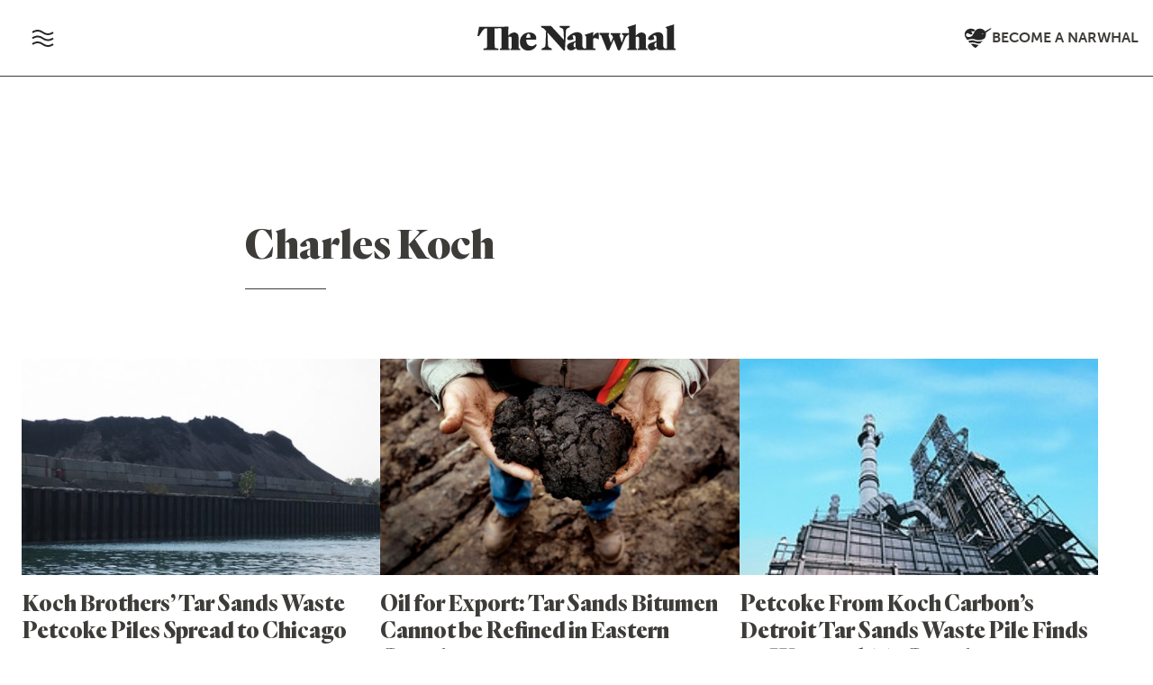

--- FILE ---
content_type: text/html; charset=utf-8
request_url: https://www.google.com/recaptcha/api2/anchor?ar=1&k=6LdqXrcZAAAAAMz-eLqMJbUrWXSfpD8SWvdBbDr_&co=aHR0cHM6Ly90aGVuYXJ3aGFsLmNhOjQ0Mw..&hl=en&v=N67nZn4AqZkNcbeMu4prBgzg&size=invisible&anchor-ms=20000&execute-ms=30000&cb=5vi1yqshajv
body_size: 48541
content:
<!DOCTYPE HTML><html dir="ltr" lang="en"><head><meta http-equiv="Content-Type" content="text/html; charset=UTF-8">
<meta http-equiv="X-UA-Compatible" content="IE=edge">
<title>reCAPTCHA</title>
<style type="text/css">
/* cyrillic-ext */
@font-face {
  font-family: 'Roboto';
  font-style: normal;
  font-weight: 400;
  font-stretch: 100%;
  src: url(//fonts.gstatic.com/s/roboto/v48/KFO7CnqEu92Fr1ME7kSn66aGLdTylUAMa3GUBHMdazTgWw.woff2) format('woff2');
  unicode-range: U+0460-052F, U+1C80-1C8A, U+20B4, U+2DE0-2DFF, U+A640-A69F, U+FE2E-FE2F;
}
/* cyrillic */
@font-face {
  font-family: 'Roboto';
  font-style: normal;
  font-weight: 400;
  font-stretch: 100%;
  src: url(//fonts.gstatic.com/s/roboto/v48/KFO7CnqEu92Fr1ME7kSn66aGLdTylUAMa3iUBHMdazTgWw.woff2) format('woff2');
  unicode-range: U+0301, U+0400-045F, U+0490-0491, U+04B0-04B1, U+2116;
}
/* greek-ext */
@font-face {
  font-family: 'Roboto';
  font-style: normal;
  font-weight: 400;
  font-stretch: 100%;
  src: url(//fonts.gstatic.com/s/roboto/v48/KFO7CnqEu92Fr1ME7kSn66aGLdTylUAMa3CUBHMdazTgWw.woff2) format('woff2');
  unicode-range: U+1F00-1FFF;
}
/* greek */
@font-face {
  font-family: 'Roboto';
  font-style: normal;
  font-weight: 400;
  font-stretch: 100%;
  src: url(//fonts.gstatic.com/s/roboto/v48/KFO7CnqEu92Fr1ME7kSn66aGLdTylUAMa3-UBHMdazTgWw.woff2) format('woff2');
  unicode-range: U+0370-0377, U+037A-037F, U+0384-038A, U+038C, U+038E-03A1, U+03A3-03FF;
}
/* math */
@font-face {
  font-family: 'Roboto';
  font-style: normal;
  font-weight: 400;
  font-stretch: 100%;
  src: url(//fonts.gstatic.com/s/roboto/v48/KFO7CnqEu92Fr1ME7kSn66aGLdTylUAMawCUBHMdazTgWw.woff2) format('woff2');
  unicode-range: U+0302-0303, U+0305, U+0307-0308, U+0310, U+0312, U+0315, U+031A, U+0326-0327, U+032C, U+032F-0330, U+0332-0333, U+0338, U+033A, U+0346, U+034D, U+0391-03A1, U+03A3-03A9, U+03B1-03C9, U+03D1, U+03D5-03D6, U+03F0-03F1, U+03F4-03F5, U+2016-2017, U+2034-2038, U+203C, U+2040, U+2043, U+2047, U+2050, U+2057, U+205F, U+2070-2071, U+2074-208E, U+2090-209C, U+20D0-20DC, U+20E1, U+20E5-20EF, U+2100-2112, U+2114-2115, U+2117-2121, U+2123-214F, U+2190, U+2192, U+2194-21AE, U+21B0-21E5, U+21F1-21F2, U+21F4-2211, U+2213-2214, U+2216-22FF, U+2308-230B, U+2310, U+2319, U+231C-2321, U+2336-237A, U+237C, U+2395, U+239B-23B7, U+23D0, U+23DC-23E1, U+2474-2475, U+25AF, U+25B3, U+25B7, U+25BD, U+25C1, U+25CA, U+25CC, U+25FB, U+266D-266F, U+27C0-27FF, U+2900-2AFF, U+2B0E-2B11, U+2B30-2B4C, U+2BFE, U+3030, U+FF5B, U+FF5D, U+1D400-1D7FF, U+1EE00-1EEFF;
}
/* symbols */
@font-face {
  font-family: 'Roboto';
  font-style: normal;
  font-weight: 400;
  font-stretch: 100%;
  src: url(//fonts.gstatic.com/s/roboto/v48/KFO7CnqEu92Fr1ME7kSn66aGLdTylUAMaxKUBHMdazTgWw.woff2) format('woff2');
  unicode-range: U+0001-000C, U+000E-001F, U+007F-009F, U+20DD-20E0, U+20E2-20E4, U+2150-218F, U+2190, U+2192, U+2194-2199, U+21AF, U+21E6-21F0, U+21F3, U+2218-2219, U+2299, U+22C4-22C6, U+2300-243F, U+2440-244A, U+2460-24FF, U+25A0-27BF, U+2800-28FF, U+2921-2922, U+2981, U+29BF, U+29EB, U+2B00-2BFF, U+4DC0-4DFF, U+FFF9-FFFB, U+10140-1018E, U+10190-1019C, U+101A0, U+101D0-101FD, U+102E0-102FB, U+10E60-10E7E, U+1D2C0-1D2D3, U+1D2E0-1D37F, U+1F000-1F0FF, U+1F100-1F1AD, U+1F1E6-1F1FF, U+1F30D-1F30F, U+1F315, U+1F31C, U+1F31E, U+1F320-1F32C, U+1F336, U+1F378, U+1F37D, U+1F382, U+1F393-1F39F, U+1F3A7-1F3A8, U+1F3AC-1F3AF, U+1F3C2, U+1F3C4-1F3C6, U+1F3CA-1F3CE, U+1F3D4-1F3E0, U+1F3ED, U+1F3F1-1F3F3, U+1F3F5-1F3F7, U+1F408, U+1F415, U+1F41F, U+1F426, U+1F43F, U+1F441-1F442, U+1F444, U+1F446-1F449, U+1F44C-1F44E, U+1F453, U+1F46A, U+1F47D, U+1F4A3, U+1F4B0, U+1F4B3, U+1F4B9, U+1F4BB, U+1F4BF, U+1F4C8-1F4CB, U+1F4D6, U+1F4DA, U+1F4DF, U+1F4E3-1F4E6, U+1F4EA-1F4ED, U+1F4F7, U+1F4F9-1F4FB, U+1F4FD-1F4FE, U+1F503, U+1F507-1F50B, U+1F50D, U+1F512-1F513, U+1F53E-1F54A, U+1F54F-1F5FA, U+1F610, U+1F650-1F67F, U+1F687, U+1F68D, U+1F691, U+1F694, U+1F698, U+1F6AD, U+1F6B2, U+1F6B9-1F6BA, U+1F6BC, U+1F6C6-1F6CF, U+1F6D3-1F6D7, U+1F6E0-1F6EA, U+1F6F0-1F6F3, U+1F6F7-1F6FC, U+1F700-1F7FF, U+1F800-1F80B, U+1F810-1F847, U+1F850-1F859, U+1F860-1F887, U+1F890-1F8AD, U+1F8B0-1F8BB, U+1F8C0-1F8C1, U+1F900-1F90B, U+1F93B, U+1F946, U+1F984, U+1F996, U+1F9E9, U+1FA00-1FA6F, U+1FA70-1FA7C, U+1FA80-1FA89, U+1FA8F-1FAC6, U+1FACE-1FADC, U+1FADF-1FAE9, U+1FAF0-1FAF8, U+1FB00-1FBFF;
}
/* vietnamese */
@font-face {
  font-family: 'Roboto';
  font-style: normal;
  font-weight: 400;
  font-stretch: 100%;
  src: url(//fonts.gstatic.com/s/roboto/v48/KFO7CnqEu92Fr1ME7kSn66aGLdTylUAMa3OUBHMdazTgWw.woff2) format('woff2');
  unicode-range: U+0102-0103, U+0110-0111, U+0128-0129, U+0168-0169, U+01A0-01A1, U+01AF-01B0, U+0300-0301, U+0303-0304, U+0308-0309, U+0323, U+0329, U+1EA0-1EF9, U+20AB;
}
/* latin-ext */
@font-face {
  font-family: 'Roboto';
  font-style: normal;
  font-weight: 400;
  font-stretch: 100%;
  src: url(//fonts.gstatic.com/s/roboto/v48/KFO7CnqEu92Fr1ME7kSn66aGLdTylUAMa3KUBHMdazTgWw.woff2) format('woff2');
  unicode-range: U+0100-02BA, U+02BD-02C5, U+02C7-02CC, U+02CE-02D7, U+02DD-02FF, U+0304, U+0308, U+0329, U+1D00-1DBF, U+1E00-1E9F, U+1EF2-1EFF, U+2020, U+20A0-20AB, U+20AD-20C0, U+2113, U+2C60-2C7F, U+A720-A7FF;
}
/* latin */
@font-face {
  font-family: 'Roboto';
  font-style: normal;
  font-weight: 400;
  font-stretch: 100%;
  src: url(//fonts.gstatic.com/s/roboto/v48/KFO7CnqEu92Fr1ME7kSn66aGLdTylUAMa3yUBHMdazQ.woff2) format('woff2');
  unicode-range: U+0000-00FF, U+0131, U+0152-0153, U+02BB-02BC, U+02C6, U+02DA, U+02DC, U+0304, U+0308, U+0329, U+2000-206F, U+20AC, U+2122, U+2191, U+2193, U+2212, U+2215, U+FEFF, U+FFFD;
}
/* cyrillic-ext */
@font-face {
  font-family: 'Roboto';
  font-style: normal;
  font-weight: 500;
  font-stretch: 100%;
  src: url(//fonts.gstatic.com/s/roboto/v48/KFO7CnqEu92Fr1ME7kSn66aGLdTylUAMa3GUBHMdazTgWw.woff2) format('woff2');
  unicode-range: U+0460-052F, U+1C80-1C8A, U+20B4, U+2DE0-2DFF, U+A640-A69F, U+FE2E-FE2F;
}
/* cyrillic */
@font-face {
  font-family: 'Roboto';
  font-style: normal;
  font-weight: 500;
  font-stretch: 100%;
  src: url(//fonts.gstatic.com/s/roboto/v48/KFO7CnqEu92Fr1ME7kSn66aGLdTylUAMa3iUBHMdazTgWw.woff2) format('woff2');
  unicode-range: U+0301, U+0400-045F, U+0490-0491, U+04B0-04B1, U+2116;
}
/* greek-ext */
@font-face {
  font-family: 'Roboto';
  font-style: normal;
  font-weight: 500;
  font-stretch: 100%;
  src: url(//fonts.gstatic.com/s/roboto/v48/KFO7CnqEu92Fr1ME7kSn66aGLdTylUAMa3CUBHMdazTgWw.woff2) format('woff2');
  unicode-range: U+1F00-1FFF;
}
/* greek */
@font-face {
  font-family: 'Roboto';
  font-style: normal;
  font-weight: 500;
  font-stretch: 100%;
  src: url(//fonts.gstatic.com/s/roboto/v48/KFO7CnqEu92Fr1ME7kSn66aGLdTylUAMa3-UBHMdazTgWw.woff2) format('woff2');
  unicode-range: U+0370-0377, U+037A-037F, U+0384-038A, U+038C, U+038E-03A1, U+03A3-03FF;
}
/* math */
@font-face {
  font-family: 'Roboto';
  font-style: normal;
  font-weight: 500;
  font-stretch: 100%;
  src: url(//fonts.gstatic.com/s/roboto/v48/KFO7CnqEu92Fr1ME7kSn66aGLdTylUAMawCUBHMdazTgWw.woff2) format('woff2');
  unicode-range: U+0302-0303, U+0305, U+0307-0308, U+0310, U+0312, U+0315, U+031A, U+0326-0327, U+032C, U+032F-0330, U+0332-0333, U+0338, U+033A, U+0346, U+034D, U+0391-03A1, U+03A3-03A9, U+03B1-03C9, U+03D1, U+03D5-03D6, U+03F0-03F1, U+03F4-03F5, U+2016-2017, U+2034-2038, U+203C, U+2040, U+2043, U+2047, U+2050, U+2057, U+205F, U+2070-2071, U+2074-208E, U+2090-209C, U+20D0-20DC, U+20E1, U+20E5-20EF, U+2100-2112, U+2114-2115, U+2117-2121, U+2123-214F, U+2190, U+2192, U+2194-21AE, U+21B0-21E5, U+21F1-21F2, U+21F4-2211, U+2213-2214, U+2216-22FF, U+2308-230B, U+2310, U+2319, U+231C-2321, U+2336-237A, U+237C, U+2395, U+239B-23B7, U+23D0, U+23DC-23E1, U+2474-2475, U+25AF, U+25B3, U+25B7, U+25BD, U+25C1, U+25CA, U+25CC, U+25FB, U+266D-266F, U+27C0-27FF, U+2900-2AFF, U+2B0E-2B11, U+2B30-2B4C, U+2BFE, U+3030, U+FF5B, U+FF5D, U+1D400-1D7FF, U+1EE00-1EEFF;
}
/* symbols */
@font-face {
  font-family: 'Roboto';
  font-style: normal;
  font-weight: 500;
  font-stretch: 100%;
  src: url(//fonts.gstatic.com/s/roboto/v48/KFO7CnqEu92Fr1ME7kSn66aGLdTylUAMaxKUBHMdazTgWw.woff2) format('woff2');
  unicode-range: U+0001-000C, U+000E-001F, U+007F-009F, U+20DD-20E0, U+20E2-20E4, U+2150-218F, U+2190, U+2192, U+2194-2199, U+21AF, U+21E6-21F0, U+21F3, U+2218-2219, U+2299, U+22C4-22C6, U+2300-243F, U+2440-244A, U+2460-24FF, U+25A0-27BF, U+2800-28FF, U+2921-2922, U+2981, U+29BF, U+29EB, U+2B00-2BFF, U+4DC0-4DFF, U+FFF9-FFFB, U+10140-1018E, U+10190-1019C, U+101A0, U+101D0-101FD, U+102E0-102FB, U+10E60-10E7E, U+1D2C0-1D2D3, U+1D2E0-1D37F, U+1F000-1F0FF, U+1F100-1F1AD, U+1F1E6-1F1FF, U+1F30D-1F30F, U+1F315, U+1F31C, U+1F31E, U+1F320-1F32C, U+1F336, U+1F378, U+1F37D, U+1F382, U+1F393-1F39F, U+1F3A7-1F3A8, U+1F3AC-1F3AF, U+1F3C2, U+1F3C4-1F3C6, U+1F3CA-1F3CE, U+1F3D4-1F3E0, U+1F3ED, U+1F3F1-1F3F3, U+1F3F5-1F3F7, U+1F408, U+1F415, U+1F41F, U+1F426, U+1F43F, U+1F441-1F442, U+1F444, U+1F446-1F449, U+1F44C-1F44E, U+1F453, U+1F46A, U+1F47D, U+1F4A3, U+1F4B0, U+1F4B3, U+1F4B9, U+1F4BB, U+1F4BF, U+1F4C8-1F4CB, U+1F4D6, U+1F4DA, U+1F4DF, U+1F4E3-1F4E6, U+1F4EA-1F4ED, U+1F4F7, U+1F4F9-1F4FB, U+1F4FD-1F4FE, U+1F503, U+1F507-1F50B, U+1F50D, U+1F512-1F513, U+1F53E-1F54A, U+1F54F-1F5FA, U+1F610, U+1F650-1F67F, U+1F687, U+1F68D, U+1F691, U+1F694, U+1F698, U+1F6AD, U+1F6B2, U+1F6B9-1F6BA, U+1F6BC, U+1F6C6-1F6CF, U+1F6D3-1F6D7, U+1F6E0-1F6EA, U+1F6F0-1F6F3, U+1F6F7-1F6FC, U+1F700-1F7FF, U+1F800-1F80B, U+1F810-1F847, U+1F850-1F859, U+1F860-1F887, U+1F890-1F8AD, U+1F8B0-1F8BB, U+1F8C0-1F8C1, U+1F900-1F90B, U+1F93B, U+1F946, U+1F984, U+1F996, U+1F9E9, U+1FA00-1FA6F, U+1FA70-1FA7C, U+1FA80-1FA89, U+1FA8F-1FAC6, U+1FACE-1FADC, U+1FADF-1FAE9, U+1FAF0-1FAF8, U+1FB00-1FBFF;
}
/* vietnamese */
@font-face {
  font-family: 'Roboto';
  font-style: normal;
  font-weight: 500;
  font-stretch: 100%;
  src: url(//fonts.gstatic.com/s/roboto/v48/KFO7CnqEu92Fr1ME7kSn66aGLdTylUAMa3OUBHMdazTgWw.woff2) format('woff2');
  unicode-range: U+0102-0103, U+0110-0111, U+0128-0129, U+0168-0169, U+01A0-01A1, U+01AF-01B0, U+0300-0301, U+0303-0304, U+0308-0309, U+0323, U+0329, U+1EA0-1EF9, U+20AB;
}
/* latin-ext */
@font-face {
  font-family: 'Roboto';
  font-style: normal;
  font-weight: 500;
  font-stretch: 100%;
  src: url(//fonts.gstatic.com/s/roboto/v48/KFO7CnqEu92Fr1ME7kSn66aGLdTylUAMa3KUBHMdazTgWw.woff2) format('woff2');
  unicode-range: U+0100-02BA, U+02BD-02C5, U+02C7-02CC, U+02CE-02D7, U+02DD-02FF, U+0304, U+0308, U+0329, U+1D00-1DBF, U+1E00-1E9F, U+1EF2-1EFF, U+2020, U+20A0-20AB, U+20AD-20C0, U+2113, U+2C60-2C7F, U+A720-A7FF;
}
/* latin */
@font-face {
  font-family: 'Roboto';
  font-style: normal;
  font-weight: 500;
  font-stretch: 100%;
  src: url(//fonts.gstatic.com/s/roboto/v48/KFO7CnqEu92Fr1ME7kSn66aGLdTylUAMa3yUBHMdazQ.woff2) format('woff2');
  unicode-range: U+0000-00FF, U+0131, U+0152-0153, U+02BB-02BC, U+02C6, U+02DA, U+02DC, U+0304, U+0308, U+0329, U+2000-206F, U+20AC, U+2122, U+2191, U+2193, U+2212, U+2215, U+FEFF, U+FFFD;
}
/* cyrillic-ext */
@font-face {
  font-family: 'Roboto';
  font-style: normal;
  font-weight: 900;
  font-stretch: 100%;
  src: url(//fonts.gstatic.com/s/roboto/v48/KFO7CnqEu92Fr1ME7kSn66aGLdTylUAMa3GUBHMdazTgWw.woff2) format('woff2');
  unicode-range: U+0460-052F, U+1C80-1C8A, U+20B4, U+2DE0-2DFF, U+A640-A69F, U+FE2E-FE2F;
}
/* cyrillic */
@font-face {
  font-family: 'Roboto';
  font-style: normal;
  font-weight: 900;
  font-stretch: 100%;
  src: url(//fonts.gstatic.com/s/roboto/v48/KFO7CnqEu92Fr1ME7kSn66aGLdTylUAMa3iUBHMdazTgWw.woff2) format('woff2');
  unicode-range: U+0301, U+0400-045F, U+0490-0491, U+04B0-04B1, U+2116;
}
/* greek-ext */
@font-face {
  font-family: 'Roboto';
  font-style: normal;
  font-weight: 900;
  font-stretch: 100%;
  src: url(//fonts.gstatic.com/s/roboto/v48/KFO7CnqEu92Fr1ME7kSn66aGLdTylUAMa3CUBHMdazTgWw.woff2) format('woff2');
  unicode-range: U+1F00-1FFF;
}
/* greek */
@font-face {
  font-family: 'Roboto';
  font-style: normal;
  font-weight: 900;
  font-stretch: 100%;
  src: url(//fonts.gstatic.com/s/roboto/v48/KFO7CnqEu92Fr1ME7kSn66aGLdTylUAMa3-UBHMdazTgWw.woff2) format('woff2');
  unicode-range: U+0370-0377, U+037A-037F, U+0384-038A, U+038C, U+038E-03A1, U+03A3-03FF;
}
/* math */
@font-face {
  font-family: 'Roboto';
  font-style: normal;
  font-weight: 900;
  font-stretch: 100%;
  src: url(//fonts.gstatic.com/s/roboto/v48/KFO7CnqEu92Fr1ME7kSn66aGLdTylUAMawCUBHMdazTgWw.woff2) format('woff2');
  unicode-range: U+0302-0303, U+0305, U+0307-0308, U+0310, U+0312, U+0315, U+031A, U+0326-0327, U+032C, U+032F-0330, U+0332-0333, U+0338, U+033A, U+0346, U+034D, U+0391-03A1, U+03A3-03A9, U+03B1-03C9, U+03D1, U+03D5-03D6, U+03F0-03F1, U+03F4-03F5, U+2016-2017, U+2034-2038, U+203C, U+2040, U+2043, U+2047, U+2050, U+2057, U+205F, U+2070-2071, U+2074-208E, U+2090-209C, U+20D0-20DC, U+20E1, U+20E5-20EF, U+2100-2112, U+2114-2115, U+2117-2121, U+2123-214F, U+2190, U+2192, U+2194-21AE, U+21B0-21E5, U+21F1-21F2, U+21F4-2211, U+2213-2214, U+2216-22FF, U+2308-230B, U+2310, U+2319, U+231C-2321, U+2336-237A, U+237C, U+2395, U+239B-23B7, U+23D0, U+23DC-23E1, U+2474-2475, U+25AF, U+25B3, U+25B7, U+25BD, U+25C1, U+25CA, U+25CC, U+25FB, U+266D-266F, U+27C0-27FF, U+2900-2AFF, U+2B0E-2B11, U+2B30-2B4C, U+2BFE, U+3030, U+FF5B, U+FF5D, U+1D400-1D7FF, U+1EE00-1EEFF;
}
/* symbols */
@font-face {
  font-family: 'Roboto';
  font-style: normal;
  font-weight: 900;
  font-stretch: 100%;
  src: url(//fonts.gstatic.com/s/roboto/v48/KFO7CnqEu92Fr1ME7kSn66aGLdTylUAMaxKUBHMdazTgWw.woff2) format('woff2');
  unicode-range: U+0001-000C, U+000E-001F, U+007F-009F, U+20DD-20E0, U+20E2-20E4, U+2150-218F, U+2190, U+2192, U+2194-2199, U+21AF, U+21E6-21F0, U+21F3, U+2218-2219, U+2299, U+22C4-22C6, U+2300-243F, U+2440-244A, U+2460-24FF, U+25A0-27BF, U+2800-28FF, U+2921-2922, U+2981, U+29BF, U+29EB, U+2B00-2BFF, U+4DC0-4DFF, U+FFF9-FFFB, U+10140-1018E, U+10190-1019C, U+101A0, U+101D0-101FD, U+102E0-102FB, U+10E60-10E7E, U+1D2C0-1D2D3, U+1D2E0-1D37F, U+1F000-1F0FF, U+1F100-1F1AD, U+1F1E6-1F1FF, U+1F30D-1F30F, U+1F315, U+1F31C, U+1F31E, U+1F320-1F32C, U+1F336, U+1F378, U+1F37D, U+1F382, U+1F393-1F39F, U+1F3A7-1F3A8, U+1F3AC-1F3AF, U+1F3C2, U+1F3C4-1F3C6, U+1F3CA-1F3CE, U+1F3D4-1F3E0, U+1F3ED, U+1F3F1-1F3F3, U+1F3F5-1F3F7, U+1F408, U+1F415, U+1F41F, U+1F426, U+1F43F, U+1F441-1F442, U+1F444, U+1F446-1F449, U+1F44C-1F44E, U+1F453, U+1F46A, U+1F47D, U+1F4A3, U+1F4B0, U+1F4B3, U+1F4B9, U+1F4BB, U+1F4BF, U+1F4C8-1F4CB, U+1F4D6, U+1F4DA, U+1F4DF, U+1F4E3-1F4E6, U+1F4EA-1F4ED, U+1F4F7, U+1F4F9-1F4FB, U+1F4FD-1F4FE, U+1F503, U+1F507-1F50B, U+1F50D, U+1F512-1F513, U+1F53E-1F54A, U+1F54F-1F5FA, U+1F610, U+1F650-1F67F, U+1F687, U+1F68D, U+1F691, U+1F694, U+1F698, U+1F6AD, U+1F6B2, U+1F6B9-1F6BA, U+1F6BC, U+1F6C6-1F6CF, U+1F6D3-1F6D7, U+1F6E0-1F6EA, U+1F6F0-1F6F3, U+1F6F7-1F6FC, U+1F700-1F7FF, U+1F800-1F80B, U+1F810-1F847, U+1F850-1F859, U+1F860-1F887, U+1F890-1F8AD, U+1F8B0-1F8BB, U+1F8C0-1F8C1, U+1F900-1F90B, U+1F93B, U+1F946, U+1F984, U+1F996, U+1F9E9, U+1FA00-1FA6F, U+1FA70-1FA7C, U+1FA80-1FA89, U+1FA8F-1FAC6, U+1FACE-1FADC, U+1FADF-1FAE9, U+1FAF0-1FAF8, U+1FB00-1FBFF;
}
/* vietnamese */
@font-face {
  font-family: 'Roboto';
  font-style: normal;
  font-weight: 900;
  font-stretch: 100%;
  src: url(//fonts.gstatic.com/s/roboto/v48/KFO7CnqEu92Fr1ME7kSn66aGLdTylUAMa3OUBHMdazTgWw.woff2) format('woff2');
  unicode-range: U+0102-0103, U+0110-0111, U+0128-0129, U+0168-0169, U+01A0-01A1, U+01AF-01B0, U+0300-0301, U+0303-0304, U+0308-0309, U+0323, U+0329, U+1EA0-1EF9, U+20AB;
}
/* latin-ext */
@font-face {
  font-family: 'Roboto';
  font-style: normal;
  font-weight: 900;
  font-stretch: 100%;
  src: url(//fonts.gstatic.com/s/roboto/v48/KFO7CnqEu92Fr1ME7kSn66aGLdTylUAMa3KUBHMdazTgWw.woff2) format('woff2');
  unicode-range: U+0100-02BA, U+02BD-02C5, U+02C7-02CC, U+02CE-02D7, U+02DD-02FF, U+0304, U+0308, U+0329, U+1D00-1DBF, U+1E00-1E9F, U+1EF2-1EFF, U+2020, U+20A0-20AB, U+20AD-20C0, U+2113, U+2C60-2C7F, U+A720-A7FF;
}
/* latin */
@font-face {
  font-family: 'Roboto';
  font-style: normal;
  font-weight: 900;
  font-stretch: 100%;
  src: url(//fonts.gstatic.com/s/roboto/v48/KFO7CnqEu92Fr1ME7kSn66aGLdTylUAMa3yUBHMdazQ.woff2) format('woff2');
  unicode-range: U+0000-00FF, U+0131, U+0152-0153, U+02BB-02BC, U+02C6, U+02DA, U+02DC, U+0304, U+0308, U+0329, U+2000-206F, U+20AC, U+2122, U+2191, U+2193, U+2212, U+2215, U+FEFF, U+FFFD;
}

</style>
<link rel="stylesheet" type="text/css" href="https://www.gstatic.com/recaptcha/releases/N67nZn4AqZkNcbeMu4prBgzg/styles__ltr.css">
<script nonce="yB7tpBvUUIacjAYgMt8dWA" type="text/javascript">window['__recaptcha_api'] = 'https://www.google.com/recaptcha/api2/';</script>
<script type="text/javascript" src="https://www.gstatic.com/recaptcha/releases/N67nZn4AqZkNcbeMu4prBgzg/recaptcha__en.js" nonce="yB7tpBvUUIacjAYgMt8dWA">
      
    </script></head>
<body><div id="rc-anchor-alert" class="rc-anchor-alert"></div>
<input type="hidden" id="recaptcha-token" value="[base64]">
<script type="text/javascript" nonce="yB7tpBvUUIacjAYgMt8dWA">
      recaptcha.anchor.Main.init("[\x22ainput\x22,[\x22bgdata\x22,\x22\x22,\[base64]/[base64]/[base64]/bmV3IHJbeF0oY1swXSk6RT09Mj9uZXcgclt4XShjWzBdLGNbMV0pOkU9PTM/bmV3IHJbeF0oY1swXSxjWzFdLGNbMl0pOkU9PTQ/[base64]/[base64]/[base64]/[base64]/[base64]/[base64]/[base64]/[base64]\x22,\[base64]\x22,\x22w4c9wpYqw6Rnw7IIwq3DlMOFw7vCucO6FsKrw7ZPw5fCthwQb8OzM8KPw6LDpMKYwofDgsKFXcKjw67CrxVcwqNvwp9DZh/Du1zDhBVBQi0Gw6pPJ8O3CMKWw6lGK8KPL8ObbwQNw77CjMK/w4fDgHfDsg/[base64]/DkMOaXCxswo8HwqLCqyIxfz/DgxPCsMOgwrbCvCJvPcKNPcOmwpjDg0jCtELCqcKLMEgLw5dYC2PDtsOfSsOtw7nDl1LCtsKCw4Y8T2BOw5zCjcO0wqcjw5XDhHXDmCfDknkpw6bDp8Kqw4/[base64]/ConxPw6TCjsK4MzbDmcODw6d8N8KTJiUALMK3ZMOpw4zDhmoxNsOFbsOow43CpSHCnsOcQcOdPA3CrsK0PsKVw7APQigpe8KDN8OTw4LCp8KjwpRXaMKlT8O+w7hFw6zDrcKCEH/DtQ02wrZvF3x9w6DDiC7ClsOlf1JSwoseGmbDv8OuwqzCisO1wrTCl8KTwq7DrSYfwobCk33Cs8KCwpcWex/DgMOKwqTCn8K7wrJjwqPDtRwKanjDiDHCpE4uSm7DvCo7wo3CuwItHcO7D1thZsKPwr7DmMOew6LDoHsvT8KeG8KoM8Olw40xIcKtEMKnwqrDqH7Ct8OcwodIwofCpTIdFnTCgsOrwpl0O2c/w5Raw6M7QsKbw7DCgWovw5YGPgfDjsK+w7xrw6fDgsKXZcKbWyZ9FDtwYcOuwp/[base64]/[base64]/DqGcGwofCocOcLcOQZ0rDnUTDgAvCi8OhXCYhS2jCpn3DicKywoZJWSIyw5bDmz8WQGjCq3PDtRMHSgLCnMO5WsODcU1CwqpyB8Orw6A1TSI/[base64]/NRzCiiLDkDtjw60Jd1XCln3ClcKAw6RYK3Mpw47Ck8Kpw6bCr8KcIDgHw4dVwopfGCZnZcKITx/Ds8Osw6nCgMKCwpvDrsO6wrXCpGnCn8OsEAnCgiMMO1JGwrzDq8OJI8KBDcKTBEnDlcKkw6whRsKIJERpecOtTcKfbAvCgkjDrsOEwoXDpcORXMOFwpzDkMKWw6/Dv2Jmw6cPw54pInwUXgQDwpnDoHDCuFbDmhXDmh3DhEvDkRPDk8O+w50pL2XCg0JhCMOewrMGwozCs8Kfw6E4wqEzFsOGGMKiwolvPMKywoLCvMKfw7Npw7lew5dnw4VEHsKgw4F5K2jDsFJ3w7vDujLCn8OxwpM8DVvCvjNDwo9nw7k/[base64]/CvMOvMcKqHcKSOcO8wqk8wqApbWQgHm9XwrxLw54xw78JaiTDqcKKWsOpw7B2wpXCk8K3w4/CqmdswoDCmMK5KsKAwo7CoMOhD3jDjwDDvcKhwqDDqcOObcOIQj3CtcK8wqXDkwPCh8OSHhDCocOKdUc7w4oTw4rDiXLDnWvDnsK+w7pBHFDDkFvDt8KucMOdCMOwV8ORPx3CnCQxwodPO8KfOAx/ITpPw5fDgcKoS2vDqcOYw4nDqsONRWEzYg7DgsKyHcOsZiEcWXxAwpzCgAl1w7fCucOJCxQTw53CtMK0wqRMw5AfwpTClUVqw6QmJi9uw4LDnMKAw4/CjXnDhlVrdcK1OsOPwrXDqcOhw50NHD9dShs3bcOZFMKpD8OVUEPDlMKIe8KwN8KdwpbDlRvCmA4UQWgWw6vDmcOJPiXCi8KoDkHCr8K8VSLDlAnDm1PCrQPCvcKXw6wFw6PCj3RpdyXDp8OYZsKtwptdd13CqcKBFn0/wrkgKRIxOGUIw7vCksOjw5V9wqfCvcOtHMOAHsKCBivCgcKxJcOQKsK5w5F6eCDCr8K4RsOpDMOrwrdXGWpgw6rDlwoPM8O5w7XDncKbwr9Zw5DCtjFOA2NNCcKADMKlw6dVwrdbf8K+Qmp3wqDCsGfCtWbCrMK1wrHDi8K5wr4Fw4ZCP8Ojw4jCucKdQiPCkw1Iwo/DmlxDwqtqX8KpTcKGGVoLw6QzIcO9wprDrcO8aMOdfMKNwpdpV2XCv8KYGsKlUMO0PXg0wrdIw64/Q8O3wp/CnMO7wqp5UcK+VDotw6c+w6fCqHrDlsKzw5Jvwr3Dh8K0E8K+XMKNfw4NwrlFDTnDnsKYOktRw5TCk8KnXsOpDjzCqXLCozUvYcK5UsOAFMOGVMOOQMKTYsKiw57Cv07DsRrDoMOReFTCiATCvcKkbsO4wobCi8OFwrJTw6LCuj44H0/[base64]/CksKYw7JQw41rworDtcORw4LCngzDuBXCg8OwWCvCusK7JsOWwovCrVDDjMKmw4xyW8K/w7M5XcOYacKHwo0XMcKgw5TDiMOsdG3Csm3DkVU8wo0gWVN8BTXDq3DDpsOxWDpXw4NPw45pw63DtsKxw50vLsK9w5wtwpQYw67Cvz/CoVHCjMKrwr/Dm1XCm8OIwr7CjivChMOHU8K8Fy7CkzTDi3fDjsOQJnRUwozCs8OWw4BFSitqwpDDjVXDtcKrXjDClsO2w6/CssKawprCjMKLw7EYwqnChGDCgD/CjX/DscOkFE/DjcK/LsKsTcK6N1lyw7rCvXPDnjUjw6nCoMOVwplZHMKyAREsJ8Kuw55tworCpsObQcKQdzAmwqrDn33CrXFtM2TDicOewpw8w7xSwp7Cqk/Cm8OfWMOdwqYmFsO5L8Kpw77Dm3w+OsKAUmbCpSnDhTsxZMOOwrnDvG0GccKQw6VkcsOcXzzCo8OdDMK5EsK5DX3DvcKjScOHPWEASkHDsMK2AcK0wr15VGhCwo8pAsK7w63DicOAOMKJwrBaNHPCqETCsW1/EMK1McOrw4PDhDXDiMKpTMO8PHHDoMObIX9JfzLCqgfCrMOCw5PDkxPDn0dBw5JNfwJ8Ol5tKMOvwq/DpTTCqTvDs8KEw582woZ3wp8DZsKGWcOpw7h6Oj4LR3XDtEsATcOowo97wpfChcOkSMK9wo/CnMOnwqHCucOZDMKBwqJ8QsOnwrjDucO2wqbDjcK6w6wWBMOdLcOGw5fCkMKhw5hAwojDvcOURQ1/HzNww5NcalE4w7A7w5cERlbCh8Khw55UwoxDagHCn8O2YSXCrzBZwrrCqMKfUxbCvgEswoDCpsK/w7jDnsORwpcuw5sOKw4ydMKlw63DtzzCqUF2TiPDnMOiIsOkwpzDkcOzw6TCh8KHw4/CnAFZwpoGCsK3ScOBw6TChWIdwr4iVMKPGMOFw5LDpcO1woNGIsKawo4Of8KRVxFGw6DCssO4wqnDul4hVXdoVcK0wqzDuDhAw58+ScOOwodzQcKzw5nDkmFuwqk5wqk5wq5xwozCjGPDlMK7Ji/CpF3DqcOxDUrCrsKSVwbCuMOCZ0IEw7PCkWDDm8OyesOBcSvCkMOUw4PDsMKgw5/DiXwDLmN+b8OxJktxw6ZTYMO1wow/H3drw7bCkRQQARBNw7fDjcOhRMKhw6BIw5orw5c3wq3CgWhBIGlmAjApXWHCocKwXRM9MA/Dn27Djj7Dg8OZPBlsC1ZtS8KewofChnZjJBIQw6LCvMOsEsOYw6IWRsO/M0QxH1DDpsKCKDLCrRc7TcKAw5fCq8KwDMKiJcOUMyHDj8OewoXDuGHDq0JFZsKmw6HDmcOnw79gw4pewobCsEvDhmtACMOLw5rClcKqA0ladsKBwrsOwojDgEXCqsKgQF8Zw609wrJBdMKIUR4wa8O7X8OHw5XCmztIwphbwq/Doz4Zw4YPw5zDvMO3W8K2w6rDtgFnw7FBOwZ5w5jDmcOjw4nDrMKxZWrDj2PCisKhZg83NWbDjsKdP8KHWhNkHyE1FSHCosOTAU0+DUwqwp/DmjrDvsKpw7ZDwqTCnR4jwr8+wpBofVLCtMOwFsOrwqDCmsKJcMOgTcOsED5OBABbJBlRwpXCmGbCllg3GADDusKkJx/Ds8KJeTDCpSkZZcK6YiDDgcK4woTDsHMQf8KcYsOtwoA1wrbCr8OCZjg+wqDCnsOawqsschzCksKow7N7w4vCm8OfLsOlewF9wq7ClcONw5dVwrjCgHnDsEkqQ8KmwrAnQmI/O8K8VMOKw5TCisKEw6DCusKOw69pw4XCoMO7GcKdN8O6bhDChMO3wqNkwp0gwos5RzjDoGrCun0vDMOzGWzDn8KVEsKfTFzDicOHEMONRVTDhsOMaw7DvjfDlMOsVMKcOT/[base64]/Dl8KrwqZawqRQFcOndCrDiyLDpEHCnsK7O8OwwqB6McOkccOrwoPCscO4MsKXQsKkw5zCl0pyLMOtbxTCnEPDs1zDsUcqwpchW1PDmcKswp7DrcK/AMOcHcKyQcKkfMKdNCBAw64hSEhjwqDCmMOJIRHDssK8BMOJwqoww78NdsOKw7LDiMK7OsOVMiPDisKZLStJDW/Ci0s6w58zwpXDj8KaRMKta8KRwpN6wrA7HFNTPgXCvMO4wqHCscO+SEgVV8OOMgJRw7dSAV1HNcOxc8OyJjLCiD/Cty9nwqvChVTDlg7CmTlpwoN9czQ+LcKRSMKKHz1cBhtYHMOrwpjDvBnDoMOpw4bDsnDCicOtw4o5JyfDv8KxKMOxL3NXw48hwpDCpMOUw5PCpMKWw5EOYcO4w7F/KMOpP0BuVW/CqlbCmTTDsMOZwr/CpcKkwq3CjAFAEsOoSRHCssKewoRqH0rDqUHDm3/CqMKVwoTDiMO/w6t/FkXCtC/CiWlLKsKfwoHDhirDu2bCkEVFDMOrwpIMMT0UG8OvwoZWw4TCo8OWw4dWwonDiAEewo/Cph7Ck8O1wq5aRWfCpXzDvSPDpUrDlcOTwrZqwpXCjFFQCMKxTQTDiRR1BjLCsi3DvcOtw6fCvMOtwpnDhw7Cg0UPAsODwpDCo8Kre8Kew5IxworDvcK/w7QKwp8Fw4JqBsOHw61zTMORwoM4w7tOdMO1w5tow4fDjg9fwofCpsKfcm/DqANhKQTDh8OFS8Oow6zCtMOowoEtAVnCvsOww7/[base64]/[base64]/CsHY7YxEkOz9xLMOOwrQgCMO3wql7w6nDocKiNMO/wp1LOnspw6V9OzMJw6xjMcOJGQFuw6bDj8Ktw6gXXsOWOMOOw4HCnMOew7Rvwp/CkcKvAsK9wqfDgDzCnzUgHcOBKT7Csl7CjkwOWGjDvsKzw7MRw6J6BMOaCw/DlcOxw43DvsK6RWDDh8KNwppQwrJrEHVGMsONQA5PwoDCoMOxThUqaEdYR8K7esO2EiXCrgc9fcKHNsKhQnMhw77DkcKEbMO8w6JmcgTDi2Zke1jDqsKIw6vDpAbDgAHDtV/DucOAEhJwSMOSSCNcwpghwr/Co8OCBcKCOMKHfD52worCj3QEH8KZw4LCksKrA8K7w7HDj8OfaWMgFcKFB8OQwq7DoCjDg8K2LHfCrsO3E3vCmMOLU288wpRawpU/wpfCj0nDncOgw5U+WsKNCMOrHMK6bsOKE8O2SMK+D8KywpU5wpwOw4cFwpBmBcKOb1fDrcOBRAJlWA90EsO+QsKpEcKcwqdKXGrCm3LCs0XDoMOBw5l2by3Dt8OhwpLCosOOwpjCncObwqR0cMOAYhYAwrXDiMOkVwPDrVdre8OzBXTDu8KSw5Y/FsKrwpBWw53DmMOxNhYzw6bCtMKmOWQww5TDllnDjU7DrsO+EcOoOAwqw5/DuHzDnzvDrSpvw6xKPsOXwrXDgAh2wqp7wpQBbsOdwqEFNAzDmznDssKYwp5HLcKXw6pQw6p5wr45w7lIw6Ilw4zCj8K/J3LCuVxZw50Ywr/DkV/DsHRaw4BewoZdw4ktw4TDi3kgTcKUUMOpw7nCu8OmwrZ6wo3Cq8KzwpXDoXg1wqN2w4TDsWTCmHLDi37CinXCjMKow5XDvcOMY15Lwrc7wo3DqGDCrMKWwpXDvBoLI37DrsOEAnMlKsK5Zxg+w5vDonvCt8K/DFHCpcOYdsOnw6jCmcK8w4LDm8Ktw6jCjGx+w7g5OcO0wpEdwp1rwqrChCvDtsOdSAzCoMOsdVDDg8KXe2RZU8OORcO3w5LCh8ORw4PCg2IJLlPDnMKUwr1nw4rDn0fCucKAw4DDucO0wo4bw7nDoMKPcSDDllp/MSfDuShKwolXPHzDlQ3Cj8KIYBfDhsKPwqYJDxsENcOoNcOKw4rDi8KOw7DCmk8vFX/[base64]/[base64]/Cs8K3NsOgw77Dh8OiwoTClAV+w4XDoSVew7vCqsKawqTCkV5wwp/Dt2jCvcKZBsKIwrzCpGQ1wqd9eErCv8KmwoAbwrVCHWtaw4TDj0tZwpRmwozCrSg0OBpBwqMSwpvCumAYw5F1w7LDsX7Dt8O1OMOVwpzDucKhcMO4w68kX8KGwoYOw64wwqTDlsOfKFkGwpXCtsOwwq8Uw5zCoSTDu8K9TD/DjEYww6HCqMKOw5x9w7tuf8KcME0oYWBXAcOYAsOWwpZLbDHCgcONQijCtMOAwrLDlcKHwq4bRsO8d8O2FsOhMUEQw4d2CRvCjsOKw7Usw6gBbywQwqbDtzjDq8Opw6F4wolZVsKfOcKBwo4tw5xbwr/CghPDvsOLKAdZw5fDgg3Cg2DCqmHDn3XDniLDoMOTwqtWK8OWV20WAMKwVsOBBTx/NFjDky3DpsOLw53CvDMIwos2SCBkw4gXwpNowqfDmVLCh0kaw5YEWzLCgsOIw4TDgsOZbW8GRsKNLyQswqVRNMKzRcOxI8Kuwr5TwpvDl8OYwooAwrxTe8OVw5HCmGfCsw1Mw7fDn8OVOMK3wr8zMn/ClDnCncKtAMOWAMKDMifCn3UmHcKJw6DCocOwwpRNwq/[base64]/woxjw49nJsKjw57Dr2XDl8Ofw5HDtcK0woBLPcO6w64bwqM3wp0/IMKHO8Oywr/DrsO3w5/CmHrCrMKgwoDCusKGw4cBWnQ4w6jCpELDm8OcWWZEOsODVT8Rw4XDp8OHw5rCgmwDw4M+w5Rtw4XDhMKwDBNywofDt8KvBcORw4MdegjCvsKyDytZwrF6SMKvw6DDnQHCgBLCq8OjH0/[base64]/ClkV7ZzHChMOWeE3DhAoCYE7Dp0Mgwqc5JMKgYE7CjAxCwoQzw6jClETDpcO8w75jwqkNw5oDJD/CrsOsw55MBGIAwpjDqynCjcOZAsOTZcOHwqDChjB6OQM6fzPCrAXDuSrDtRTDunw1PDwvRcOaDh/CgT7CkUfDo8OIw5LDosOAd8KWw7orYcOeDMKBw47CpiLCjQxYNsKtwpMhKGtkeWY3HsOLdmnDqcOvw7w4w4cIwr1CJynDliTCiMOXw7/Ct0FNw5HCv3RAw6nCiTLDsggHETfDj8KPw7fCq8KDwqF9wq/DnB3CksK4wq7CkWDCujfCg8OHdRlKNsOPwr5fwonDiWlXw5RIwpdAKsOiw4wQSAfChcOWw7dvwqw6eMObHcKxwqFzwpUkw5dww5DCmCvDicOvTC3DjRcNw6vCgsOOw7F2AD/DjcKBwrp1wpN9Rg/CmXBvw5/CmW8Zw7c8w57CpR7DpMKrX0UgwrYiwp06X8OSw6tVw4vDqMKmJTkLWxgpfS49LTPDhcOWKVxew4jDicOlw7nDjcO1w6Zuw5PCj8Ozw4LDrsOzAE5Ew7tBKsOgw73Ds1fDhcOUw61nwoZJS8OzB8OFWn3DjMOUwoXDolhoXDhnwp4GDcKnwqHCvsOaXzR/[base64]/[base64]/[base64]/DksKGwo3DokVNLzXDp8O9w6rDs8KOwrjCtwtAwpYKw4TDrSTDnsOHc8KPw4DDscKQccK2WEgyB8Ovw4PDuyXDs8OuSsKkw6x/wpY1wrjCvMOkw7/[base64]/CshMrw5d0FzFqwoDCmnDDsMKEW8Otwr7DgigufA/DrBBwQUrDim56wqYCbsOwwq1nZ8KvwpUVwpE9FcKlIsKww7vDuMKLwocMOX3DgV/ClnMCWkdnw4sowo3Ci8Kxw7spTcO8w5fCtA/Cr27DklfCv8KIwoBGw7jDvcOZScOvVcKLwpYHwqU8Kj/Cv8O9wrPCosKKFiDDhcKVwqrDpBs+w4M9wqQJw7FQJ3Zkw5nDr8OfTD5Cw4pQUxZgJ8KrRsOOwrQMdWDDi8OaVkLDrU4UJcOTGErCpsK+MMKhSGNsTBfCr8KcUXIdwqnCkhPDicOFKyfCvsOYDm95w5UHwpAbw4A2w7ZBe8OBdGnDrMKfP8OiK1JEwp/CiDjCn8O+w7d3w7gFOMObw7ltw6J+wo7DpMOOwoUwC3Aowq7ClMK1X8KteyrCtgdMwrDCrcKgw7E7IlByw4fDiMO3ajpwwoTDiMKeV8Odw4rDkXV6VEnCn8OzbMK+w6/[base64]/w4PCqsKOaR4dw7YlL8OwHQfDi8KdYXHDkXg5ccO9TsOBcsO4wocmw5ktw7QDw4lFIAcLcDXCt10Pwq7DusKCXgXDjSbDiMOYw49Gw4DDsAzDqcOeHcKBNCEiKMO0ZsOvGATDsWzDiFdJRcKcwrjDvMKPwo/[base64]/[base64]/wpDCmSXDuR3DisKQBMOwwqxreMOeXcK4RwzDksOowrTDumMfwo3DicKJeRLDoMK5woTCsS3DncK2T3U2w4FpCMOLwqcWw77DkBjDhh0wecOZwoQDIcKLRU/Dqh5nw63CgcOTcsKUwovCvHDDpMK1OC/[base64]/woDDvsO3wr4/BMO3wos9w4jCosOYLxDCvTTCjcO3wpk2CRLCgcOwZj3DvcO7E8KzbhoVcMO7wo7CrcKTOw7Ci8O9wosWGl7DtMOAcRjDqcKRCA7Do8OHw5NjwoPDrhHDnw9hwqgmD8KuwoxNw5BPLMOjX3ALcU1kDcO6QH1CU8K1w6YcDCTDmU/CohgPTRcPw6rCtcKFF8Kew6Q+HcKhwqwYRBjCjhXCoWdNwpBPwq/[base64]/Dg3wxZW7DkxF7RcOyXsKUfMO/w5fDiMKZLCsPHMKtYhvDr8KZwoBJf04WYMO7CS9awrHCicKZZsKxHsKDw5PDr8OiPcK6TMKYwqzCqsO6wrFtw5/[base64]/woXDpcOrbQoyN3rCnsOnwpoJcsORwrPClhQPw4XDpj3CtcKVEMKXw4xGGmsXJCtlwrlueSrDvcKnJ8KsWMKta8K0wp7DrsOqVGp5Oh/DucOMbTXCpljDhUo2w6dLQsOxwpFbw6LCl3NqwrvDhcKDwqlWHcK8wp3CgXvCrMK7w7RoKCktwpzDkcO9w7nCmicwE0kUND3Ck8Oow7TCrcOdwp1Lw6Uaw4TCgsOew5d9QXrCmGPDkG9XX3XDusO4MsKBMHp3w77Dm2U9VwnCq8K/[base64]/CgsODZcOJb1LDs2/CmsOXVMOswq0zcihUShLDugsnKGPClyoWw6s9PAxbMMKYw4HDn8OjwrzCiyzDrlrCoEN9X8OtIMOtwqJwEjzCnxddw65Mwq7ClCRwwqPCggPDq1wkGgLDlTLCjGVgw4s/a8KwMsKTEHXDicOhwqTCt8Ofwo3DjsOUHcKVZMOCwoJ8w43Cn8KZwoIEwr3DosKKAHTCqxISwpzDkgzCgmrCi8KvwqVqwqvCpFrCpQRfI8Ohw7fCm8KPGwHCnsKGwoIRw47DlhzCicOAa8OswqvDhMO+w4UhBsKUKMO9w5HDnxDDtMOUwqDCpnbDvzhScsO/[base64]/DrnR+B1t1Yw52wojCqMO1IMKsfTssSMO3wprDiMKWw6zCq8Ouw5UECxzDohIsw58OQ8Ohwp/DvELDmcKKw54Pw43CrcKcUhrDv8KDwrTDoGsIOW3Cl8O9wrwhJHhCb8OUw5/CkMODHkYwwrLCksORw6fCsMO3wrI/G8O9acO+w4ZMw57DjUpKZghEGsOjTl/[base64]/w6k3wo7CvsO1w47Chjpqb8KHD8O3NirCmh7DvMKLwoBYQsOkw4syS8OQw7xhwqdbEMK1B3rDihHCnMKkegwRw5F0MzbCgR9MwrrCkMOSb8K7bsOWKsKmw6LCmcOXwp9xw5dbQx3Dgm5zTSFmw6d4bcKMwq4kwonDgD03JsOjPwpneMO/wo/DjwYSw45pa3LCsnbCuyfDszXDpMKRK8K9wogbTjVlw4dSw45VwqJ1YHfCqsOyQC/[base64]/[base64]/[base64]/Dl0HCtMO6RsOLw54Hw5x2WRDCqE/DtSRubFjCkCLDpMKkJDTDlQVNw4/Ck8OtwqTCkHFHw69BFkfCoRgEw4jClsKUEsKqPSIyAX/CkQ3CjsOKwpTDpMOowpXDt8Oxwoxlw6rCusOOeR88wrJMwr/[base64]/fmlzw4xvVybDm8OJD8Osw73CiAjCoUbCk8OBwonDnQMqNcOtw43CpcOlVcOmwpUnwqnDsMOfacKSZsO1wrHDsMOVOBFCwowpeMO+OcOywqrDqcKTOxBPZsKyNcO8w4cAwpvDssOcG8O/R8ODLjbDi8KLwpYJd8KVZ2dBV8OCwroLw7QLKsOBP8Olw5tFwr4aw7LDqsOcY3LDksOYwr8wExrDlcKhFMOWTAzCoW/[base64]/WMO1ecOFOBx2CcKGwr9WCGDDr8O4EMOmP8OkX0/DvMOOw4bCjcKCLl/DjQdUw64LwrDDmcOCw4oNwr4Nw6fClsOow7sNw4gvw6wrw6/CgsOCwrvCnwjCq8OXHjrDvE7CthrCoAvDi8OaR8OCGMKRw6jCnsKjPCbCssK9wqRlZV/Cl8OfSsKqLcO7R8OzcmjCry/DqRvDmT8WYEpfY2QGw4gGw5HCrRLDh8KLcF4pNw/[base64]/wpR+w5Vmwo12wqLDrMOoAsKYeMO9C3QxSW4Bw6t/dMKrUcKbVsKGwoYgwpkfwq7DrxpxDcO2w6rCgsK6woY/wpLDpU/[base64]/Cv3Z0w6nDmQ5Qwrwww5sdDMOow645b8KPcsOnwrtpCMKEfGzChRrDkcK0w4JnX8OYwqzDuCPCpcK5U8KjIMKFw7V4Cwdbw6R3wrjCl8K7wq16w4Epa0sAeAnCsMO0McKaw7XCj8Otw4x2wqURAsK4F2PDocOlw6PCsMKEwowzLsKSdRzCvMKQwqHDjVh5H8KeJgzDjn/[base64]/DgsO6w4cfcMO0w7HCm37DmsO/N8KIacOXwoLDrBfCk8KRW8OYw7HDlTpsw45ILMKHwr7Dt38Mw4cSwqfChkfDjiIrw4DCizTDgDoINsKEOxDDo1tTJMKhO207IMKuO8KfRC/[base64]/wprCsMO8OsKXw44kc0EJECrDq8KDIMKmwpHClmfDhcK7woHCvMKIwrXDi3Q/IT3DjAPCvXNYWglAwowAV8KeSWZVw5/ChCHDqkjCncOkLcKYwocUecO3wpzCuF/DhSRaw4vCosO7Vk0QwpjCvEoxScKMJyvDpMObNsOmwr0rwrEJwpo9w4jDjTzCo8KhwrMtw7LCn8Ovw6xMP2rCqBzCssKdw79Mw7TCpn/CosOawpbCowNbQsKiwpl4w7wfwqpkeG3DlnVtLgbCnsOcw7XChFobwoMSw5x3wrLCgMOGKcKMGmXDj8O/[base64]/Dp8K5Dm5WwokRwpl2w4bCtMK0w6EEUkJAL8OhSxMzw7sPdcKtMDnClcK0w4BwwoDCoMOpTcKGw6rCokjCjUlzwqDDgsOXw63DilrDv8OXwr/CmcKEKcK9O8K0XMKwwqfDl8OzRsOWwqrCtsOYwrd5QkfDsSXDtU01w7ZRIMOzwqZSD8Ogw4UDTsK/RcO/wqE5w7RuWQfCjcKXXzTDqQjDpR/[base64]/FG4pwoJ9w6slw5MqAmBrw4bDj8KlTMOow4zCqSAKwqMnAywuw5TDj8Ksw4JGwqHChkAYwpDDhyBVEsOuE8OSwqbCmWxBwq7DsS4RAnrCgT4MwoFFw6jDtjNgwrYoMirCkMKmwrbCqXTDjcOHwpkHVcKYfcKWaR8LwpDDvmnChcKvUyRuQ2wGRjHDniQ+aA8pw5kGDQQ/f8KIwrgOwozCmsKNw7HDi8OQGyE1wovChcOYHVs2w4fDk0RLa8KhBWZGeizCs8O0w63ClcODbMKnKmUAwrlFdDTCpcOpVkvCkMO4OcO1LDPCtcKud04aNsOTPW7CjcOBOcKzw6LCin9LwpzDkmQ5C8OWO8O/[base64]/[base64]/[base64]/CoMKRwqJHw6PDt8Oww4Q8EXpiw5PDoMOXwrfCrMK/[base64]/CsgnCk2HCiAnDtcOlw4xyw6t9w4FtKDvCimfDmxnDgsOLMAc+dMOofTsgamPDj308MQnCjTpnOMOvwo0/LxYydB3DksKHHmNcwrzDmyPCh8K+w5Q/VXLDg8ORZHjDvx1FXMKSZzEsw7/[base64]/Dv8KfK8KsHwHDi8O6w4VRw57DksKdwr3Dq8KRAcOMASM8wodKXsKPYcO0VAYFwoIxMATDhWcUMFM2w5jChcKjw6R+wq/Dt8O+WxjDth/[base64]/DsCQdwrvCl8ORScOeMsK2wq3DocKZHMKxwqgYwrbDgcKxQw4HwpzDimlMw6h+PTdLwozDt3bCj2rDmcKIYzrCtsKBfUlNJAAOwqldIBo5B8O7dkIMCGgYdDJ0C8KGOcO9JMKqCMKYwoYqMMOsK8OJSWHDkMKHD1bCmSvDscODdsOpSkBUUsKFUw/CjcOMOsO6w4NtXcOjdk3DqHwsZcKjwrDDs3PDhMKjDB49BRXCpRZSw5A6J8K3w6jCoyx3wpgCw6PDlAHDqG/CqUbDo8Kuwqh4AsKPWsKVw7F2wrrDgR/Du8Kcw4LDrcKGCcKbR8OyPDcHworCtzvDnxfDpnRFw651w47CgMOJw4J8EMKYZMOTw6vDhsKGe8KJwpjCgVrCp3HCgT3Co2xyw5xRW8K0w7N5YUQsw7/Dhkl9dRLDqgLCiMOlQm10w7vCrAjDhVwww5RXwq/Cu8OZwqZEecK+ZsK5ZMOVw6w9wobCtyU8HMK8IsKGw53CvsK4wq/CusOteMOqw5/DnsOVw4XDrMOow70fwoojEwMaLMKbwoPDhMOpFFFbFHwlw6M6PBXCrcOabMKew6rDn8Oxw4rDvMOnBMOWAQnDm8ORGcORGX3Dq8KKwowjwpfDn8O0w5HDghHDll/DksKWdzPDr1LDr3NrwonCscOnw54ewojCvMK1BMKXwqnCncKtwotUWcO1w6bDnSnDsH7DnR/CgSXDpMOneMKzwqTDuMKcwrrDjMODwp7Do0vCnsKXO8O4LUXCm8Kva8Ofw60cRRxPAcOQdcKcXjRfXxLDisK3wo3Cg8OIw5oew6MbZzLDtiTChmzDt8OzwoLCgmUWw6IwXjsswqPDvz/[base64]/wrjCglTCnTY4MWwowovDmnjCpGceasOdwp94JDDDszUyScKJwpjDq0hxw53CnsOUbTLCqm/Dp8KtSsOxY2jDicOHHypeR3VdeW9Rwr7CnwLChG5Gw5rCtjDCr0lyH8K+wqTDnVvDvkILw6nDrcOuOkvCm8O3ecOMAX4/SSXDjFNjwp0Fw6XDnSnDmnV0w6DDscOxPsKQE8O0w7/DiMKXwrp4X8OVP8KyOXPCrx7DlUI3KBzCrsO/wpoXcW9ewrbDgVkNUC3CsUQZBsKVWWZjw4TDkiTCul95w6l1wrJJJD3DicK+HVcIVThfw77DhytxwpDDj8KidA/CmsKhw7zDuVzDjGvCscKLwqHCmsKXw48vYsOmwpzChEfCvGrChX/CsipXwqRxw6DDokbDlBAaDMKEbcKcwoJLw5hHCx7CjjpLwq11WMKFHAgbw6cWwo13wopkwrLDqMOkw4PCrcKswp06w59dw4HDlcKNAWbDq8OtbMOmw6hGZcOfCTUMw5oHw7XCp8O8dgp2wr92wofCuGQXw6d0AnBtBMKzWzrCvsOmwrDDj3HChAIZd2AIJsKbT8O/wrPDnCdESWvCt8O5I8O8Xk5OLgRpw6rCnG8KDVYIw5vDpcOkw6NNwqrDlXgGAS0Vw6nDpw0lwr/[base64]/Cm1bClMKGwp7CrcKpCcOMw6vDvMOaeWjDm2LDlS/Dr8O9DMO6wqfDqsKUw7/DpMK8IztswqVRwrvDjFR7wpnCjcObw5Ibw7pEwofCosKEeSPCrF3Dv8OewpkRw68PV8KKw5vCkW3DjsObw6LDmcOxeQXDkcKOw77DjzDCgMKzeFHCo3Esw5zCosO2wrs3KsO4w67CizhLw6pLw4vCmcOLWsOpJzLDk8OteH/CrCA+wq7CmjcXwp15w4MCaW/[base64]/[base64]/CkzrCmHB7w7rCsyXCrMKfw6rCkQrCvsOSw5/[base64]/Cnj/DlTclwqvCp8KhwoHDi3PDs3PDujrClSfCqlwlwqMkwq0Qwo1xwqLDiWgiw5BMwojCu8Opc8K6w68hSMOww7DDg2/CqXB/cg92A8KbPUbCssKnw4hZWi/[base64]/DlBI7X8KRd8O4BEPCtsKrw7vDhzvChEApD8Kvw5XDl8KiUD7CpMKUfMOZw4gcaFfDnkYrw4LDjUsOw5Y2wp0Fw73CicKXw7rDriw8w5PDhSk0RsKMeVMSTcOTPxVrwpsWw40SDz3Ci3vCh8OdwoJ1w7/DlcKOw5JYw6Asw7RywqvCp8KKMMOiATNPESXCtcKKwrIqwoHDmcKFwqwYVjRjZmYmw61cUMOYw5AqTcKdc3d/[base64]/Dv8Kcw6XCnyk/EMO4wpzDjMObwr1ywo4+I3AdfCbCkyfDt3XDq2HCgsKhIsO/[base64]/[base64]/DkEvDuSjCp8O9ZMO7w7Utwq7DrRFIwpJqwqbCmkMbw57DnWTDsMOIw7jDmMK/NMO+VW5rw5zDgDQlTcKzwpkWwpBNw4NXEyUuScKQw51XIw1xw5VLw67DvXA9dMORehYpPXPCnwPDqT1awqFew4jDtcOfLsKGQChoesO/D8OfwrkHwrtyPQDDlgldIMObYDvCgj3DncOxw6toSMK4EsKawr9Cw490w47Cv2pSw4p3w7UpfMOkLH4ow4zCicKKDRfDl8O7w59Iwqt3woYSLG7DrS/CvkPDowd9HStEE8KmDMKRwrcHcgPCj8K5w4jCocOHFlTClmrDlMOUOsKJDCPCh8K7w6E+w4klwo3DsFwPwrvCvUvCs8KLwo5CR0RZwqxzwqTDo8OrIWXDrzjDqcKCVcOxDGByw7LCoyTDmjFcU8O6w68NQsOQaw9Vw5g6I8OUdMOoJsO8UGlnwol3wo/CqMOawqbDq8K9wqhkw5XCssKUecOZVMOFAWjCv3vDoD/CkjIBwoTDi8OBw4g/wq7DocKmNsOMwqRWw7TClMKEw5nCj8KAwobDjgvClDbDtX5AMMK+PcKHRDVow5ZiwqBbw7zDhcOgHz/DgE9jBcKJBQHDhy0jB8ODw5jCh8OEwp7CjsOzUljDq8KRw7kDworDv1nDtj0ZwrvDlVcYwpfCn8KjeMKRwojCgcOHCGkbw47CmBMkOsOZw44/aMObwo4VX00sP8OlDsOvUnLDplhsw5x+wpjDscK2wq0CeMOhw4bCg8O1wo3DmXXDpFRiworDiMKswp3Dh8OBRcK5wp8jI3RLLsOXw6LCoH0iORbCr8O5RGp3wo/Dow9bw7BBScKfIsKJecKDSBUMb8OMw6nCpBELw78QNsKAwo8MVXLCr8O9worChcOaZsOiZFTCmwp2wr40w5ROOBHCh8KQAsObw6sFYcOtdk7CqMO8wqjCjQshw5JOUsKPwpJtdcKzLUgCw6ViwrPDk8OYwoFGwrkzw4cjUmnCsMKywrDCk8KzwqYCPsOGw57DsHQ7wr/CoMOxwrDDuHIUT8KuwqgXEhFMD8O6w6/Dj8KGw7ZuRS8yw6kww5fCgCfChEJ4QcORwrDCiAjCjcOPb8OrY8OwwrxDwrFiQw4Ow4PCmE3CssOCbsOkw6tww74HGcOKwpJIwrTDkgVhMAE8T2ZZw4Zgf8KywpRSw5DDp8Oow4g4w5/[base64]/DhgVfw43CokcVY8KoMEXDmjduw6t9VsKdM8KpN8KJBV8Dwr4+wqhNw7Ecwo4/\x22],null,[\x22conf\x22,null,\x226LdqXrcZAAAAAMz-eLqMJbUrWXSfpD8SWvdBbDr_\x22,0,null,null,null,0,[21,125,63,73,95,87,41,43,42,83,102,105,109,121],[7059694,277],0,null,null,null,null,0,null,0,null,700,1,null,0,\[base64]/76lBhmnigkZhAoZnOKMAhmv8xEZ\x22,0,0,null,null,1,null,0,1,null,null,null,0],\x22https://thenarwhal.ca:443\x22,null,[3,1,1],null,null,null,1,3600,[\x22https://www.google.com/intl/en/policies/privacy/\x22,\x22https://www.google.com/intl/en/policies/terms/\x22],\x2241e3VG46OxHdHfzBbnzkIBFL30G4U4PH07iVxXAsHzU\\u003d\x22,1,0,null,1,1769912681367,0,0,[237],null,[86],\x22RC-GqSymxL4Sr4oPw\x22,null,null,null,null,null,\x220dAFcWeA7ENSc9lQMV4m71NAD1RECN0kyYGEKGB2xiB345UTfiQZ3lHp6ymJNDiwJZOVPQOIa_b5cHzrUkIXciezdZuPtt7TyCKQ\x22,1769995481229]");
    </script></body></html>

--- FILE ---
content_type: text/css; charset=utf-8
request_url: https://thenarwhal.ca/wp-content/themes/thenarwhal/assets/css/main.css?ver=1769211913
body_size: 23025
content:
@font-face{font-family:"Quarto";src:url("../fonts/woff2/Quarto-Black.woff2") format("woff2"),url("../fonts/woff/Quarto-Black.woff") format("woff");font-weight:800;font-style:normal}.has-pure-black-color p,.has-pure-black-color ul,.has-pure-black-color ol,.has-pure-black-color li,.has-pure-black-color h1,.has-pure-black-color h2,.has-pure-black-color h3,.has-pure-black-color h4,.has-pure-black-color h5,.has-pure-black-color h6,.has-pure-black-color a,.has-pure-black-color span,.has-pure-black-color strong,.has-pure-black-color em,.has-pure-black-color blockquote,.has-pure-black-color figcaption,.has-pure-black-color mark{color:#000 !important}.has-pure-black-color cite{color:#000}.has-pure-black-color blockquote::before{background-color:#000 !important}.has-pure-black-color.has-inline-color{color:#000 !important}.has-pure-black-background-color{background-color:#000 !important}.has-pure-black-border-color{border-color:#000 !important}.has-black-color p,.has-black-color ul,.has-black-color ol,.has-black-color li,.has-black-color h1,.has-black-color h2,.has-black-color h3,.has-black-color h4,.has-black-color h5,.has-black-color h6,.has-black-color a,.has-black-color span,.has-black-color strong,.has-black-color em,.has-black-color blockquote,.has-black-color figcaption,.has-black-color mark{color:#262421 !important}.has-black-color cite{color:#000}.has-black-color blockquote::before{background-color:#262421 !important}.has-black-color.has-inline-color{color:#262421 !important}.has-black-background-color{background-color:#262421 !important}.has-black-border-color{border-color:#262421 !important}.has-narwhal-grey-color p,.has-narwhal-grey-color ul,.has-narwhal-grey-color ol,.has-narwhal-grey-color li,.has-narwhal-grey-color h1,.has-narwhal-grey-color h2,.has-narwhal-grey-color h3,.has-narwhal-grey-color h4,.has-narwhal-grey-color h5,.has-narwhal-grey-color h6,.has-narwhal-grey-color a,.has-narwhal-grey-color span,.has-narwhal-grey-color strong,.has-narwhal-grey-color em,.has-narwhal-grey-color blockquote,.has-narwhal-grey-color figcaption,.has-narwhal-grey-color mark{color:#3e3c39 !important}.has-narwhal-grey-color cite{color:hsl(36,4.2016806723%,3.3333333333%)}.has-narwhal-grey-color blockquote::before{background-color:#3e3c39 !important}.has-narwhal-grey-color.has-inline-color{color:#3e3c39 !important}.has-narwhal-grey-background-color{background-color:#3e3c39 !important}.has-narwhal-grey-border-color{border-color:#3e3c39 !important}.has-medium-grey-color p,.has-medium-grey-color ul,.has-medium-grey-color ol,.has-medium-grey-color li,.has-medium-grey-color h1,.has-medium-grey-color h2,.has-medium-grey-color h3,.has-medium-grey-color h4,.has-medium-grey-color h5,.has-medium-grey-color h6,.has-medium-grey-color a,.has-medium-grey-color span,.has-medium-grey-color strong,.has-medium-grey-color em,.has-medium-grey-color blockquote,.has-medium-grey-color figcaption,.has-medium-grey-color mark{color:#c9c9c9 !important}.has-medium-grey-color cite{color:#969696}.has-medium-grey-color blockquote::before{background-color:#c9c9c9 !important}.has-medium-grey-color.has-inline-color{color:#c9c9c9 !important}.has-medium-grey-background-color{background-color:#c9c9c9 !important}.has-medium-grey-border-color{border-color:#c9c9c9 !important}.has-light-grey-color p,.has-light-grey-color ul,.has-light-grey-color ol,.has-light-grey-color li,.has-light-grey-color h1,.has-light-grey-color h2,.has-light-grey-color h3,.has-light-grey-color h4,.has-light-grey-color h5,.has-light-grey-color h6,.has-light-grey-color a,.has-light-grey-color span,.has-light-grey-color strong,.has-light-grey-color em,.has-light-grey-color blockquote,.has-light-grey-color figcaption,.has-light-grey-color mark{color:#ededed !important}.has-light-grey-color cite{color:#bababa}.has-light-grey-color blockquote::before{background-color:#ededed !important}.has-light-grey-color.has-inline-color{color:#ededed !important}.has-light-grey-background-color{background-color:#ededed !important}.has-light-grey-border-color{border-color:#ededed !important}.has-white-color p,.has-white-color ul,.has-white-color ol,.has-white-color li,.has-white-color h1,.has-white-color h2,.has-white-color h3,.has-white-color h4,.has-white-color h5,.has-white-color h6,.has-white-color a,.has-white-color span,.has-white-color strong,.has-white-color em,.has-white-color blockquote,.has-white-color figcaption,.has-white-color mark{color:#fff !important}.has-white-color cite{color:#ccc}.has-white-color blockquote::before{background-color:#fff !important}.has-white-color.has-inline-color{color:#fff !important}.has-white-background-color{background-color:#fff !important}.has-white-border-color{border-color:#fff !important}.has-narwhal-red-color p,.has-narwhal-red-color ul,.has-narwhal-red-color ol,.has-narwhal-red-color li,.has-narwhal-red-color h1,.has-narwhal-red-color h2,.has-narwhal-red-color h3,.has-narwhal-red-color h4,.has-narwhal-red-color h5,.has-narwhal-red-color h6,.has-narwhal-red-color a,.has-narwhal-red-color span,.has-narwhal-red-color strong,.has-narwhal-red-color em,.has-narwhal-red-color blockquote,.has-narwhal-red-color figcaption,.has-narwhal-red-color mark{color:#ff4438 !important}.has-narwhal-red-color cite{color:rgb(209,12.6030150754,0)}.has-narwhal-red-color blockquote::before{background-color:#ff4438 !important}.has-narwhal-red-color.has-inline-color{color:#ff4438 !important}.has-narwhal-red-background-color{background-color:#ff4438 !important}.has-narwhal-red-border-color{border-color:#ff4438 !important}.has-dark-red-color p,.has-dark-red-color ul,.has-dark-red-color ol,.has-dark-red-color li,.has-dark-red-color h1,.has-dark-red-color h2,.has-dark-red-color h3,.has-dark-red-color h4,.has-dark-red-color h5,.has-dark-red-color h6,.has-dark-red-color a,.has-dark-red-color span,.has-dark-red-color strong,.has-dark-red-color em,.has-dark-red-color blockquote,.has-dark-red-color figcaption,.has-dark-red-color mark{color:#b30f00 !important}.has-dark-red-color cite{color:rgb(77,6.4525139665,0)}.has-dark-red-color blockquote::before{background-color:#b30f00 !important}.has-dark-red-color.has-inline-color{color:#b30f00 !important}.has-dark-red-background-color{background-color:#b30f00 !important}.has-dark-red-border-color{border-color:#b30f00 !important}.has-peachy-color p,.has-peachy-color ul,.has-peachy-color ol,.has-peachy-color li,.has-peachy-color h1,.has-peachy-color h2,.has-peachy-color h3,.has-peachy-color h4,.has-peachy-color h5,.has-peachy-color h6,.has-peachy-color a,.has-peachy-color span,.has-peachy-color strong,.has-peachy-color em,.has-peachy-color blockquote,.has-peachy-color figcaption,.has-peachy-color mark{color:#c65e47 !important}.has-peachy-color cite{color:rgb(127.5020746888,55.4356846473,39.4979253112)}.has-peachy-color blockquote::before{background-color:#c65e47 !important}.has-peachy-color.has-inline-color{color:#c65e47 !important}.has-peachy-background-color{background-color:#c65e47 !important}.has-peachy-border-color{border-color:#c65e47 !important}.has-light-green-color p,.has-light-green-color ul,.has-light-green-color ol,.has-light-green-color li,.has-light-green-color h1,.has-light-green-color h2,.has-light-green-color h3,.has-light-green-color h4,.has-light-green-color h5,.has-light-green-color h6,.has-light-green-color a,.has-light-green-color span,.has-light-green-color strong,.has-light-green-color em,.has-light-green-color blockquote,.has-light-green-color figcaption,.has-light-green-color mark{color:#519153 !important}.has-light-green-color cite{color:hsl(121.875,28.3185840708%,24.3137254902%)}.has-light-green-color blockquote::before{background-color:#519153 !important}.has-light-green-color.has-inline-color{color:#519153 !important}.has-light-green-background-color{background-color:#519153 !important}.has-light-green-border-color{border-color:#519153 !important}.has-dark-teal-color p,.has-dark-teal-color ul,.has-dark-teal-color ol,.has-dark-teal-color li,.has-dark-teal-color h1,.has-dark-teal-color h2,.has-dark-teal-color h3,.has-dark-teal-color h4,.has-dark-teal-color h5,.has-dark-teal-color h6,.has-dark-teal-color a,.has-dark-teal-color span,.has-dark-teal-color strong,.has-dark-teal-color em,.has-dark-teal-color blockquote,.has-dark-teal-color figcaption,.has-dark-teal-color mark{color:#255456 !important}.has-dark-teal-color cite{color:rgb(6.3170731707,14.3414634146,14.6829268293)}.has-dark-teal-color blockquote::before{background-color:#255456 !important}.has-dark-teal-color.has-inline-color{color:#255456 !important}.has-dark-teal-background-color{background-color:#255456 !important}.has-dark-teal-border-color{border-color:#255456 !important}.has-light-blue-color p,.has-light-blue-color ul,.has-light-blue-color ol,.has-light-blue-color li,.has-light-blue-color h1,.has-light-blue-color h2,.has-light-blue-color h3,.has-light-blue-color h4,.has-light-blue-color h5,.has-light-blue-color h6,.has-light-blue-color a,.has-light-blue-color span,.has-light-blue-color strong,.has-light-blue-color em,.has-light-blue-color blockquote,.has-light-blue-color figcaption,.has-light-blue-color mark{color:#7acccc !important}.has-light-blue-color cite{color:hsl(180,44.5652173913%,43.9215686275%)}.has-light-blue-color blockquote::before{background-color:#7acccc !important}.has-light-blue-color.has-inline-color{color:#7acccc !important}.has-light-blue-background-color{background-color:#7acccc !important}.has-light-blue-border-color{border-color:#7acccc !important}.has-yellow-color p,.has-yellow-color ul,.has-yellow-color ol,.has-yellow-color li,.has-yellow-color h1,.has-yellow-color h2,.has-yellow-color h3,.has-yellow-color h4,.has-yellow-color h5,.has-yellow-color h6,.has-yellow-color a,.has-yellow-color span,.has-yellow-color strong,.has-yellow-color em,.has-yellow-color blockquote,.has-yellow-color figcaption,.has-yellow-color mark{color:#c4be49 !important}.has-yellow-color cite{color:rgb(126.1161825726,121.9585062241,40.8838174274)}.has-yellow-color blockquote::before{background-color:#c4be49 !important}.has-yellow-color.has-inline-color{color:#c4be49 !important}.has-yellow-background-color{background-color:#c4be49 !important}.has-yellow-border-color{border-color:#c4be49 !important}.has-purple-color p,.has-purple-color ul,.has-purple-color ol,.has-purple-color li,.has-purple-color h1,.has-purple-color h2,.has-purple-color h3,.has-purple-color h4,.has-purple-color h5,.has-purple-color h6,.has-purple-color a,.has-purple-color span,.has-purple-color strong,.has-purple-color em,.has-purple-color blockquote,.has-purple-color figcaption,.has-purple-color mark{color:#724f7f !important}.has-purple-color cite{color:hsl(283.75,23.3009708738%,20.3921568627%)}.has-purple-color blockquote::before{background-color:#724f7f !important}.has-purple-color.has-inline-color{color:#724f7f !important}.has-purple-background-color{background-color:#724f7f !important}.has-purple-border-color{border-color:#724f7f !important}.bg-grey{background-color:#3e3c39;color:#ededed}.bg-grey .section-title{color:#ededed;padding-top:2rem}.bg-grey .section-divider{background-color:#ededed}.bg-grey .article__meta,.bg-grey .article__excerpt{color:#ededed}.bg-grey .article__meta a,.bg-grey .article__excerpt a{color:#ededed}.bg-grey .article__meta .inline-icon,.bg-grey .article__excerpt .inline-icon{filter:invert(1)}.bg-grey a{color:#ededed}.bg-grey a:hover,.bg-grey a:focus{color:#fff}.bg-grey .article__category a{color:#ff4438}.items-center{align-items:center}.space-between{justify-content:space-between}.content-width{max-width:720px;margin-left:auto;margin-right:auto}.wide-content-width{max-width:1200px;margin-left:auto;margin-right:auto}.fullscreen-content-width{max-width:none;margin-left:calc(-1*var(--bs-gutter-x)*.5);margin-right:calc(-1*var(--bs-gutter-x)*.5)}body{font-family:"cordale",Times,Georgia,Garamond,serif;overflow-x:hidden}.customize-support #top-nav,.customize-support .popup-menu{margin-top:46px}@media(min-width: 768px){.customize-support #top-nav,.customize-support .popup-menu{margin-top:32px}}.customize-support #brave_popup_49301 .brave_popup__step__inner{margin-top:46px}@media(min-width: 992px){.customize-support #brave_popup_49301 .brave_popup__step__inner{margin-top:32px}}.grecaptcha-badge,.grecaptcha-logo{display:none !important}p{font-family:"cordale",Times,Georgia,Garamond,serif;font-size:18px;color:#3e3c39;line-height:27px;clear:both}a{color:#b30f00;text-decoration:none}.load-more{text-align:center;margin:0 auto}.load-more-indicator,.loading a{display:none}.loading span.load-more-indicator{display:block;margin:0 auto}a:hover{text-decoration:none}h1,.intro__headline{font-family:"Quarto",Times,serif;font-weight:800;font-size:36px;line-height:40px;color:#3e3c39}.intro__headline--light{color:#fff}a:hover .intro__headline,a:hover .h2-headline,a:hover .article-card__headline{text-decoration:none;color:#b30f00}h2,.h2-headline{font-family:"Quarto",Times,serif;font-weight:800;font-size:26px;line-height:30px;color:#3e3c39}h3{font-family:"museo-sans",Tahoma,sans-serif;font-size:22px;font-weight:900;color:#3e3c39;line-height:30px;margin-top:30px}blockquote p{font-family:"cordale",Times,Georgia,Garamond,serif;font-size:24px;line-height:34px;font-style:italic;color:#3e3c39;margin:40px 0px}blockquote:before{width:90px;height:2px;background-color:#3e3c39;content:" ";display:block;margin-bottom:15px}ul,ol{font-family:"cordale",Times,Georgia,Garamond,serif;font-size:18px;color:#3e3c39;line-height:27px;padding-left:25px;margin:30px 0px}ol li{padding-bottom:15px}.video-embed{position:relative;padding-bottom:56.25%;padding-top:30px;height:0;overflow:hidden;margin-bottom:1em}.video-embed iframe,.video-embed object,.video-embed embed{position:absolute;top:0;left:0;width:100%;height:100%}.is-type-video figcaption{margin-left:0 !important;margin-top:10px !important}.form-control::-webkit-input-placeholder{color:#7a7a7a}.home .article-card__container{padding:1rem}.article-card__container{gap:1.5%}.article-card__headline{font-family:"Quarto",Times,serif;font-weight:800;font-size:26px;line-height:30px;color:#3e3c39}.article-card__headline:hover{text-decoration:none;color:#b30f00}.article-card__headline--light{color:#fff}.h2-headline--light{color:#fff;display:none}.intro__lead{font-family:"museo-sans",Tahoma,sans-serif;font-size:22px;color:#3e3c39;line-height:28px;margin-bottom:25px;margin-top:20px}header .article__category{font-size:16px}.article__category{font-family:"museo-sans",Tahoma,sans-serif;font-size:13px;color:#b30f00;letter-spacing:3px;text-transform:uppercase}.article__category a:hover{color:#b30f00}.article__meta{font-family:"museo-sans",Tahoma,sans-serif;font-size:14px;color:#666;display:inline-block}.article__meta a{color:#666}.article__meta--card{line-height:20px}.article__date{display:inline-block}.section-title{font-family:"museo-sans",Tahoma,sans-serif;font-weight:900;font-size:18px;color:#3e3c39;line-height:24px}button,a.medium-button,a.small-button{font-family:"museo-sans",Tahoma,sans-serif}.small-button{font-family:"museo-sans",Tahoma,sans-serif;font-size:16px;color:#3e3c39;font-weight:700;display:inline-block;margin:0;border-bottom:solid 1px #3e3c39}.small-button--light{color:#fff;border-bottom:solid 1px #fff}.small-button:hover{text-decoration:none;color:#b30f00}.small-button:before{display:block;content:"";border-bottom:solid 1px #b30f00;transform:scaleX(0);transition:transform 250ms ease-in-out;top:25px;position:relative}.small-button:hover:before{transform:scaleX(1)}.small-button:before{transform-origin:0% 50%}.medium-button{font-weight:700;color:#b30f00;text-transform:uppercase;border-bottom:1px solid #b30f00 !important;margin:0 auto;padding-bottom:5px;transition:all .5s;cursor:pointer}.medium-button:focus{outline:revert;box-shadow:none}.medium-button:hover{text-decoration:none;border-bottom-color:#3e3c39;color:#3e3c39;transition:all .5s}button.show-comments{border:2px double rgba(0,0,0,0)}button.show-comments img{transition:filter .15s}button.show-comments:hover{background-color:#3e3c39}button.show-comments:hover img{filter:invert(1)}.wpcf7-submit{font-family:"museo-sans",Tahoma,sans-serif;font-size:14px !important;font-weight:900 !important;line-height:22px !important;color:#3e3c39;border-style:solid !important;border-width:2px !important;border-color:#3e3c39;border-radius:50px;padding:8px 15px 7px 15px !important;text-transform:uppercase !important;margin-top:15px;display:inline-block;transition:all .5s;background-color:rgba(0,0,0,0);height:auto;border-color:#b30f00 !important;color:#fff !important;background-color:#b30f00}.wpcf7-submit:hover{border-color:#b30f00 !important;color:#fff !important}.wpcf7-submit:hover{background-color:#3e3c39 !important;border-color:#3e3c39 !important}.wpcf7-submit:hover{border:2px solid #b30f00;color:#b30f00;text-decoration:none;transition:all .5s}.article__excerpt{font-family:"museo-sans",Tahoma,sans-serif;font-size:18px;color:#666;line-height:24px}.article__excerpt--light{color:#fff}.divider{width:100%;border-top:1px solid #dcdbda}.headline-divider{width:90px;height:1px;background-color:#3e3c39;margin-top:25px;margin-bottom:10px}.section-divider{width:90px;height:1px;background-color:#3e3c39;margin:0px 0px 30px 0px}.section-headline{margin-left:15px}.link__wrapper{margin-top:30px;width:100%;text-align:center;display:flex}.link__wrapper--recent{margin-top:0px}.no-scroll{overflow:hidden}.navbar__narwhal{height:60px;z-index:3}.navbar__narwhal{top:0px}.navbar__narwhal.slidein,.popup-menu.slidein{top:76px}.navbar__block{width:auto;text-transform:uppercase;font-family:"museo-sans",Tahoma,sans-serif;font-weight:700;color:#fff;z-index:1}.narwhal-logo-wrapper{display:block;position:absolute;text-align:center;left:0;right:0;max-width:300px;margin:auto}.navbar-brand{filter:invert(0);margin:0 auto;width:150px;position:absolute;left:0;right:0}.navbar__menu{filter:invert(0);cursor:pointer}.navbar__menu:focus{outline:revert;box-shadow:none}.navbar__donate__button{font-size:14px;font-family:"museo-sans",Tahoma,sans-serif;font-weight:700;text-transform:uppercase}.navbar__donate__button span{display:none}.navbar__donate__button img{height:22px}.navbar__narwhal{transition:background-color .4s;border-bottom:1px solid rgba(0,0,0,0)}.navbar__bar--invert-nobg,.navbar__narwhal.invert{background-color:#fff;z-index:100;border-color:#3e3c39}.navbar__bar--invert-nobg .navbar__donate__button,.navbar__narwhal.invert .navbar__donate__button{color:#3e3c39}.navbar__bar--invert-nobg img,.navbar__narwhal.invert img{filter:invert(0.85)}.navbar__bar--invert-nobg.dark_nav img,.navbar__narwhal.invert.dark_nav img{filter:invert(0)}.navbar__bar--invert-nobg.dark_nav img.donate-narwhal,.navbar__narwhal.invert.dark_nav img.donate-narwhal{filter:invert(1)}.photo-essay .navbar__narwhal.invert,.dark_page.invert{background-color:#3e3c39}.photo-essay .article__category{color:#ededed}.photo-essay .section-divider{background-color:#ededed}.photo-essay .navbar__narwhal img{filter:invert(1) !important}.photo-essay .navbar__narwhal img.donate-narwhal{filter:invert(0) !important}.photo-essay .navbar__narwhal a{color:#fff !important}.dark_page img{filter:invert(0) !important}.dark_page img.donate-narwhal{filter:invert(0) !important}.dark_page a{color:#fff !important}.navbar--invert-nobg,.navbar-brand--invert,.navbar__menu--invert{filter:invert(0.85)}.navbar__block--invert-nobg,.navbar__block--invert{color:#3e3c39}.navbar__block--invert-nobg .navbar__donate__button,.navbar__block--invert .navbar__donate__button{color:#3e3c39;margin-top:8px}.navbar__block--invert-nobg .navbar__donate__button:hover,.navbar__block--invert .navbar__donate__button:hover{color:#3e3c39}a.navbar__block:hover,a.navbar__block--invert a:hover{color:#b30f00}h1 a,h2 a{color:#3e3c39}h1 a:hover,h1 a:focus,h2 a:hover,h2 a:focus{color:#b30f00}.layout__side-by-side header h1 a,.layout__side-by-side header h2 a,.layout__title-banner header h1 a,.layout__title-banner header h2 a{color:#ededed}.layout__side-by-side header h1 a:hover,.layout__side-by-side header h1 a:focus,.layout__side-by-side header h2 a:hover,.layout__side-by-side header h2 a:focus,.layout__title-banner header h1 a:hover,.layout__title-banner header h1 a:focus,.layout__title-banner header h2 a:hover,.layout__title-banner header h2 a:focus{color:#fff}.layout__side-by-side header .article__category a:hover,.layout__side-by-side header .article__category a:focus,.layout__title-banner header .article__category a:hover,.layout__title-banner header .article__category a:focus{color:#ff4438}.layout__side-by-side header .article__category a.small-button::before,.layout__title-banner header .article__category a.small-button::before{border-color:#ff4438}.navbar__donate__button{color:#fff;display:inline-block;display:flex;align-items:center;gap:.3rem}.navbar__donate__button:hover{color:#fff}.navbar__donate{font-size:0px}.navbar__donate i{font-size:20px}.navbar__narwhal--dark{background-color:#3e3c39;opacity:.95;box-shadow:0px 3px 20px rgba(0,0,0,.3)}.dark_nav .navbar-brand{filter:invert(0.85)}.dark_nav .navbar__menu{filter:invert(0.85)}.dark_nav .navbar__block{color:#3e3c39}.dark_nav .navbar__donate__button{color:#3e3c39}.dark_nav .navbar__donate__button:hover{color:#3e3c39}.dark_nav .navbar__donate__button img{filter:invert(0.85)}.dark_nav.opacity_bg{background-color:hsla(0,0%,100%,.5)}.dark_nav.opacity_bg.invert{background-color:#fff}.popup-menu__subscribe-text--mobile{display:block}.popup-menu__subscribe-text--desktop{display:none}.popup-menu__close{position:absolute;font-weight:100;top:13px;left:9px;font-size:28px;cursor:pointer;line-height:1}.popup-menu__close:focus{outline:revert;box-shadow:none}.popup-toaster__close{position:absolute;font-weight:100;top:10px;right:18px;font-size:28px;color:#fff}.popup-menu{position:fixed;top:0;background-color:#fff;z-index:9999999;width:100%;opacity:1;transition:opacity .2s linear;transform:translate(0);height:100%;overflow:scroll}.menu-hide{transform:translate(9999px);opacity:0;transition:opacity .2s linear;visibility:hidden}.popup-menu__container{max-width:1300px;padding:60px 15px;margin:0 auto}.popup-menu__section{padding:1rem}.popup-menu__subscribe{width:100%;padding:30px 0px 60px 0px;background-color:#2b2926;box-shadow:0px 3px 20px rgba(0,0,0,.2)}.popup-menu__links{font-family:"museo-sans",Tahoma,sans-serif;font-size:18px;line-height:30px;list-style:none;padding-left:0px;margin-bottom:0px;margin-top:0px}.popup-menu__links a{color:#3e3c39}.popup-menu__links a:hover{color:#b30f00}.popup-menu__column{column-count:1;column-gap:30px}@media(min-width: 380px){.popup-menu__column{column-count:2}}.popup-menu__menu-item,.popup-menu__menu-item a{color:#3e3c39;list-style-type:none}.popup-menu__menu-item a:hover,.popup-menu__menu-item:hover{color:#b30f00}.popup-menu__subscribe-text{margin-top:10px}.popup-menu__subscribe-form{margin-top:30px}.popup-menu__background{background-color:rgba(43,41,38,.7);width:100%;height:100%;position:fixed;display:block;top:0;z-index:999}.popup-toaster__subscribe{width:100%;padding:25px 0px 20px 0px;background-color:#2b2926}.colorbox2 #sgcboxClose{background-image:url("../img/close.png") !important;background-position:0 !important;margin-top:10px !important;margin-right:20px !important}.wph-modal{z-index:9999 !important}.wph-modal.wpoi-slide.wph-modal-active{padding:0px !important}.intro__container{position:relative}.intro__container--home{margin-bottom:60px}@media(max-width: 375px){.intro__banner{height:300px}}.intro__banner{margin-top:0px}.intro__banner.slidein{margin-top:0px}.intro__banner{height:340px;overflow:hidden;position:relative;background:linear-gradient(0deg, rgba(0, 0, 0, 0.1) 18%, rgba(43, 41, 38, 0.3))}.intro__banner-img{width:100%;height:100%;object-fit:cover}.intro__banner-img.top{object-position:center top}.intro__banner-img.center{object-position:center center}.intro__banner-img.bottom{object-position:center bottom}.intro__banner--none{height:40px;background-color:#fff}.intro__main{background-color:#fff;padding:15px 0px 0px 0px}.intro__photo-essay{padding:60px 0px 30px 0px}.intro__photo-meta{margin:30px 0px 0px 0px}.intro__photo-black{background:#2b2926;width:100%;margin:0 auto}.intro__body{padding-top:30px;padding-bottom:90px}.intro__fade{position:relative}.intro__fade:before{content:" ";background:-moz-linear-gradient(top, rgba(255, 255, 255, 0) 0%, rgba(255, 255, 255, 0) 59%, rgb(255, 255, 255) 100%);background:-webkit-linear-gradient(top, rgba(255, 255, 255, 0) 0%, rgba(255, 255, 255, 0) 59%, rgb(255, 255, 255) 100%);background:linear-gradient(to bottom, rgba(255, 255, 255, 0) 0%, rgb(255, 255, 255) 100%);filter:progid:DXImageTransform.Microsoft.gradient(startColorstr="#00ffffff", endColorstr="#ffffff", GradientType=0);width:100%;height:100%;position:absolute;top:0;left:0}.article__body{min-height:500px;padding:30px 0px 40px 0px}.default__body{padding:0px 0px 40px 0px !important}.article-card__img{width:100%;object-fit:cover;height:240px}.article-card__container{max-width:1300px;margin:0px auto;display:flex;flex-direction:row;flex-wrap:wrap}.article-card__container--archive{padding-bottom:60px}.article-card__card{flex-basis:100%;margin-bottom:30px}.article-card__content{padding:15px}.article__author-wrap{width:260px;white-space:nowrap;overflow:hidden;text-overflow:ellipsis}.article__author-wrap--banner{display:block}.trending__container{padding-top:30px;padding-bottom:50px}.trending__row{height:auto}.trending__tall{width:100%;height:320px;margin-right:16px;margin-bottom:15px;position:relative;background-size:cover;background-position:center}.trending__short{height:320px;width:100%;margin-bottom:15px;position:relative;background-size:cover;background-position:center}.trending__content{z-index:99;position:absolute;bottom:40px;padding-left:40px;padding-right:40px;max-width:450px}.trending-img{width:100%;height:100%;object-fit:cover;position:absolute}.trending__loadmore{border-radius:0}.trending__smokescreen{z-index:1;content:"";width:100%;height:100%;position:absolute;background:linear-gradient(rgba(0, 0, 0, 0.2), rgb(0, 0, 0));top:0;left:0;opacity:.7}.trending__list{padding:0px 0px;position:relative}.trending__list-block{margin-bottom:30px;padding:15px}.trending__list-block h2:hover{color:inherit}.trending__close{position:absolute;font-size:24px;top:-85px;right:15px}.trending__close:focus{outline:revert;box-shadow:none}.recent-posts__card{margin-bottom:30px}.recent-posts__container--home{padding-top:30px;padding-bottom:50px}.recent-posts__container--home .recent-posts__card{padding-left:0}.recent-posts__container{max-width:1300px;margin:0 auto;padding:2rem 1.5rem}.author .recent-posts__container{padding:2rem 0}.section-title__container{max-width:1300px;margin:0 auto;padding:0 1.5rem}.recent-posts__content{padding:12px 0px 15px 0px}.recent-posts_image-box{height:240px;width:calc(100% + 30px);margin-left:-15px;margin-right:-15px}.recent-posts_image{width:100%;height:100%;object-fit:cover}.recent-posts__meta-box{width:100%}@media(min-width: 992px){.recent-posts__container article.next{padding-bottom:3rem}}.article__excerpt{margin:.5rem 0 0}.read-next__content{max-width:576px;margin:1rem 0 0}@media(min-width: 992px){.read-next__content{margin:0}}.read-next__img{width:100%;height:300px;object-fit:cover}@media(min-width: 992px){.read-next__section .order-md-1,.read-next__section .order-md-2{width:50%}}.footer-subscribe{text-align:center;background-image:url("../img/footer-bg-mobile.jpg");background-position:30%;background-size:cover;padding-top:60px;padding-bottom:150px}@media(min-width: 996px){.footer-subscribe{padding-bottom:60px}}@media(min-width: 996px){.footer-subscribe{text-align:center}}.footer{padding:40px 30px 0px 30px;background:#2b2926}.footer__title{font-family:"museo-sans",Tahoma,sans-serif;font-weight:700;font-size:18px;line-height:26px;color:#fff;text-transform:uppercase}.footer__links{list-style:none;padding-left:0px;margin-bottom:0px;margin-top:0}.footer__link a{font-family:"museo-sans",Tahoma,sans-serif;font-size:16px;line-height:24px;color:#ccc}.footer__link a:hover{text-decoration:underline}.footer-copyright .footer-copyright__copyright{flex-basis:100%;width:100%}.footer__social{background-color:#484848;border-radius:100%;color:#fff;display:inline-block;width:35px;height:35px;line-height:35px;margin-right:10px;text-align:center;margin-top:15px}.footer__block{margin-bottom:20px}.footer__block .article__excerpt{color:#ccc}.footer__block .pill-button{font-family:"museo-sans",Tahoma,sans-serif;font-size:14px !important;font-weight:900 !important;line-height:22px !important;color:#3e3c39;border-style:solid !important;border-width:2px !important;border-color:#3e3c39;border-radius:50px;padding:8px 15px 7px 15px !important;text-transform:uppercase !important;margin-top:15px;display:inline-block;transition:all .5s;background-color:rgba(0,0,0,0);height:auto;border-color:#fff !important;color:#fff !important}.footer__block .pill-button:hover{border-color:#b30f00 !important;color:#fff !important}.footer__block .pill-button:hover{background-color:#b30f00 !important;border-color:#b30f00 !important}.footer-logo{width:120px}hr.footer-line{border-top:1px solid hsla(0,0%,100%,.5)}@media(max-width: 768px){hr.footer-line{margin:20px -15px}}.footer-copyright{font-family:"museo-sans",Tahoma,sans-serif;color:#ccc;font-size:13px;padding:0px 0px 20px 0px}@media(min-width: 768px){.footer-copyright{padding:0px 0px 5px 0px}}.footer-copyright a{color:#ccc;margin-right:20px}.footer-copyright a:hover{color:#ccc;text-decoration:underline}.footer-copyright .footer-copyright__copyright{margin-top:15px;margin-bottom:10px}@media(min-width: 768px){.footer-copyright .footer-copyright__copyright{margin-right:20px;margin-top:0px}}.h2-article,.article__body h2,.article-content h2{margin:60px 0px 30px 0px}.article__comments{padding:15px;margin:0 auto;text-align:center;font-weight:700;font-family:"museo-sans",Tahoma,sans-serif;scroll-margin-top:80px}.article__comment-wrapper{display:none;height:0;overflow:hidden}.article__comment-wrapper.visible{height:auto;display:block}.author__headline{font-size:26px;font-family:"Quarto",Times,serif;font-weight:800;line-height:30px;color:#3e3c39;margin-bottom:5px}.banner-caption{font-family:"museo-sans",Tahoma,sans-serif;font-size:12px;line-height:16px;color:#3e3c39;padding-top:.4rem;padding-right:.4rem;padding-left:.4rem;text-align:right}.banner-caption a{text-decoration:underline}.banner-caption__label{text-transform:uppercase;font-weight:700;letter-spacing:1px;font-size:11px}.banner-credit__link{color:#fff;font-size:14px;padding:8px;position:absolute;bottom:0;right:0;z-index:1;opacity:.6}.wide-div{width:100vw;margin-left:-15px;margin-top:60px;margin-bottom:60px}.wide-div__content{max-width:1300px;margin:0 auto}.image-set{text-align:right;width:100%;display:inline-block}.wide-div__content img{width:100%;height:400px;object-fit:cover}.wide-div__single-image{max-width:770px;margin:0 auto;text-align:right}.article__image-single{width:100%}.published__author{width:160px;height:160px;border-radius:100%;background-color:#ccc;margin-bottom:20px;margin-top:40px;background-size:cover;background-position:center;border:1px solid #e9e9e9}.published__author-bio{font-family:"museo-sans",Tahoma,sans-serif;font-size:16px;color:#7a7a7a;line-height:22px}.tags__container{font-family:"museo-sans",Tahoma,sans-serif;padding-top:30px;padding-bottom:35px;width:100%}@media(min-width: 768px){.tags__container{max-width:160px}}.tag-box{display:inline-block;font-size:14px;color:#fff;margin-bottom:3px;margin-right:3px;background-color:#3e3c39;padding:3px 8px;border-radius:3px}.author-bio__content{padding-top:10px;padding-bottom:40px}.author-bio__image{height:auto;width:100%;max-width:360px;background:#ccc}.author-bio__content div.photo{flex:1 0 auto;max-width:300px;min-width:120px}@media(min-width: 768px){.author-bio__content div.container-fluid{display:flex;gap:1.3rem}}.author-bio__social-box{margin:15px 0px 40px 0px}.author-bio__social{display:flex;gap:.4rem;align-items:center;color:#3e3c39;font-family:"museo-sans",Tahoma,sans-serif}.author-bio__social i,.author-bio__social img{color:#b30f00;margin-top:-2px;margin-right:8px}.social-share{display:flex;gap:.75rem;max-width:720px;margin-left:auto;margin-right:auto;margin-top:1rem;margin-bottom:1rem;align-items:center;flex-wrap:wrap}.social-share p{font-size:13px;color:#b30f00;margin:0;letter-spacing:3px;font-family:"museo-sans",Tahoma,sans-serif !important;text-transform:uppercase}.social-share img{filter:invert(0.5)}@media(min-width: 960px){.social-share{position:absolute;top:0;gap:.15rem;flex-direction:column;right:50%;margin-right:420px}.social-share p{display:none}}.tooltip .tooltip-inner{font-family:monospace;font-size:11px}#copy-url__btn{border-radius:3px;padding:.2rem;min-height:auto;min-width:auto;outline:2px solid rgba(0,0,0,0);display:inline-block;line-height:11px}#copy-url__btn:hover{border:2px solid rgba(0,0,0,0)}#copy-url__btn:focus{outline:2px solid #ff4438}.editorial__section{padding:50px 15px 20px 15px}.about__bio{margin:30px 0px 40px 0px}.about__bio p{font-family:"museo-sans",Tahoma,sans-serif;line-height:22px;font-size:16px}.about__image{width:200px;height:200px;background-size:cover;background-position:center;border-radius:100%;margin:20px 0px;overflow:hidden}.about__image img{width:100%}.about__excerpt{font-family:"museo-sans",Tahoma,sans-serif;font-size:18px;color:#7a7a7a;line-height:26px;margin-bottom:6px}.about__contact{padding-top:30px;padding-bottom:40px}.contact__item{margin-top:30px}.contact__name{font-weight:900;display:block}.contact__section{padding:50px 15px 60px 15px}.wpcf7 input[type=text],.wpcf7 input[type=email],.wpcf7 textarea,.message__form{display:block;width:100%;margin-right:5px;margin-bottom:15px;padding:.775rem .75rem;border:none;border-radius:0;background-color:#f6f6f6}.send-tip{margin-top:60px}.load-more-indicator,.loading a{display:none}.loading span.load-more-indicator{display:block;margin:0 auto}.comment-list{list-style:none}.comment-list .comment{padding:20px 0px;border-top:1px solid #ccc}.comment-list .children{list-style:none}.comment-list .children li{margin-left:60px;padding:10px 0px 10px 0px}.article__comments-list{padding:30px 5px;font-family:"museo-sans",Tahoma,sans-serif}.comment-meta a{font-family:"museo-sans",Tahoma,sans-serif;font-size:14px;color:#7a7a7a;display:inline-block;margin-left:75px}.comment p{font-family:"museo-sans",Tahoma,sans-serif;margin-left:75px}.comment-reply-link{font-size:14px;margin-left:75px;margin-top:-10px;display:block}.says{display:none}.comment-list cite{font-family:"museo-sans",Tahoma,sans-serif;font-size:18px;font-style:normal;font-weight:900;color:#3e3c39;display:inline-block;margin-left:15px}.comment .avatar{border-radius:100%}.search-none{padding:30px 0px;min-height:400px}.search__box{margin:10px 0px}.banner-caption{max-width:500px;margin-left:auto;opacity:.6}input[type=text].search__input{outline:0;width:80%;box-sizing:border-box;border:none;font-size:16px;background-image:url("../img/search.png");background-position:0% 12px;background-size:18px;background-repeat:no-repeat;padding:12px 20px 6px 30px;-webkit-transition:all .4s ease-in-out;transition:all .4s ease-in-out;border-bottom:1px solid #3e3c39}@media(min-width: 375px){.h2-headline--light{display:block}}@media(min-width: 768px){blockquote{margin:60px -80px 60px -80px}blockquote p{font-size:28px;line-height:36px}.article__author-wrap{width:200px}.article__author-wrap--banner{display:inline}.intro__main{padding:30px 0px 0px 0px}.popup-menu__subscribe-text--mobile{display:none}.popup-menu__subscribe-text--desktop{display:block}.popup-menu__logo img{width:100px}.popup-menu{height:auto;overflow:auto}.popup-menu__close{top:13px;left:23px}.popup-menu__subscribe-form{margin-top:0px}.popup-menu__subscribe{padding:30px 0px}.popup-toaster__subscribe{padding:35px 0px 40px 0px}.navbar__block{min-width:20px}.navbar__menu{margin-left:15px}.navbar__donate{display:inline-block;margin-left:10px;font-size:16px}.link__wrapper{margin-top:50px}.section-headline{margin-left:40px}.intro__headline{font-size:48px;line-height:50px}.intro__headline--light{font-size:48px}.intro__banner{height:550px}.intro__banner--none{height:60px}.article__meta-box--banner{width:100%;display:flex;justify-content:space-between;align-items:center}.article__date--banner:after{content:" ";margin:0px 5px 0px 8px}.article__body{padding:30px 0px 60px 0px}.default__body{padding:0px 0px 60px 0px !important}.article-card__container{padding-bottom:10px}.article-card__content{padding:15px 15px 15px 15px}.article-card__card{flex-basis:32.333%}.article-card__img{height:320px}.article__author-card{line-height:17px;margin-top:5px;margin-bottom:5px;display:block}.trending__row{height:520px}.trending__tall{width:auto;height:100%;min-height:520px;margin-right:16px}.trending__short{height:calc(50% - 8px);width:100%;min-height:252px}.trending__short--first{margin-bottom:16px}.trending__close{top:-80px}.recent-posts__content{padding:0px 0px}.recent-posts_image-box{width:90%;height:200px;margin:5px 0px}.recent-posts__card{margin-bottom:30px}.footer{padding:40px 30px 0px 30px}.footer-subscribe{background-position:22%;background-image:url("../img/footerbg.jpg")}.footer-subscribe__forms{display:inline-block;width:125px;padding:.575rem .75rem}.footer-subscribe__forms--name{display:inline-block;width:125px;padding:.575rem .75rem}.published__container{padding:40px 0px}.published__guest-author-container{border-right:1px solid #dcdbda;padding-left:20px}.published__author{width:130px;height:130px;margin-top:0px}.read-next__img{height:400px}.author-bio__image{background:#ccc;margin-bottom:15px}.author-bio__social{padding-top:10px;padding-left:0px}.author-bio__social i{margin-right:5px;color:#b30f00}.wide-div{width:100vw;margin-left:calc(-50vw + 50%)}.image-set{width:49.7%}.navbar__donate__button span{display:inline-block}}@media(min-width: 992px){blockquote{margin:60px -95px 60px -95px}.article__comments-list{padding:30px 95px}.popup-menu__container{padding:20px 15px 60px 15px}.popup-menu__close{top:26px;left:24px}.popup-menu__section{padding:2rem}.popup-menu--border{border-right:1px solid #e9e9e9}.popup-menu__logo img{width:115px}.popup-menu__column--trending{column-count:3}.popup-toaster__subscribe{padding:15px 0px 0px 0px}h2,.h2-headline{font-size:36px;line-height:40px}.navbar__narwhal{height:85px}.navbar-brand{width:220px}.navbar__donate__button{font-size:16px}.intro__container{margin-top:-40px}.intro__banner{height:600px}.intro__banner--none{height:225px}.intro__main{padding:60px 95px 20px 95px}.intro__photo-essay{padding:60px 95px 30px 95px}.intro__photo-meta{margin:40px 95px 30px 95px}.article__body{padding:30px 95px 60px 95px}.default__body{padding:0px 95px 60px 95px !important}.article-card__img{height:240px}.recent-posts_image-box{height:150px}.recent-posts__meta-box{width:94%;margin:0px}.trending__row{height:720px}.trending__list{padding:30px 0px}.trending__list-block{margin-bottom:30px}.trending__close{top:-90px;right:0px}.published__author{width:120px;height:120px}.author-bio__content{padding-top:30px;padding-bottom:60px}.author-bio__social{padding-top:10px;padding-left:15px}.author-bio__social i{margin-right:5px;color:#b30f00}.archive-template .banner-caption{top:90px}.banner-credit__link{display:none}.section-headline{margin-left:60px}.footer-subscribe__forms{width:180px}}@media(min-width: 1200px){.intro__banner{height:50vw;max-height:90vh}.banner-caption{position:absolute;top:100%;padding-top:0;right:5px;z-index:99;text-align:left;max-width:180px;opacity:1}.banner-caption::before{width:50px;height:1px;background-color:#b30f00;content:" ";display:block;margin-bottom:8px}.section-headline{margin-left:0px}}.podcast-player{position:relative}.podcast-mobile{position:fixed;bottom:0;z-index:9}#podcast-player .mejs-controls .mejs-time-rail .mejs-time-loaded,#podcast-player .mejs-controls .mejs-time-rail .mejs-time-total{background:#c1c1c1}#podcast-player .mejs-controls .mejs-time-rail .mejs-time-current{background:#b30f00}#podcast-player .mejs-time-handle-content{background:#b30f00;border:none}#podcast-player .mejs-time-rail{height:40px;margin:0px;padding-top:0px;position:absolute;width:100%;left:0px;top:54px}#podcast-player.podcast-mobile .mejs-time-rail{top:-13px}#podcast-player .mejs-time-total{height:8px;overflow:hidden}#podcast-player .mejs-container .mejs-controls{background:#2b2926;border-top:1px solid #353535;height:60px}#podcast-player .mejs-container{height:60px !important}.powerpress_links_pdf{background:url(images/pdf.png) no-repeat left top;padding-left:20px;min-height:16px}#podcast-player p.powerpress_links{position:absolute;right:0px;top:0px;z-index:9}#podcast-player .mejs-playpause-button{width:50px;height:50px;margin-right:10px}#podcast-player .mejs-playpause-button>button{background:rgba(0,0,0,0) url(../img/playpause.svg);background-repeat:no-repeat;background-size:85px;width:41px;height:50px}#podcast-player .mejs-pause>button{background-position:-44px 0px}#podcast-player .mejs-time{padding:27px 4px 0px 0px;font-size:12px;display:none}#podcast-player .mejs-long-video .mejs-time{display:none}#podcast-player p.powerpress_links{visibility:hidden}#podcast-player p.powerpress_links a{visibility:hidden;margin:19px 15px 0px 0px;display:inline-block;font-family:"museo-sans",Tahoma,sans-serif;font-size:16px;color:#fff;width:20px;overflow:hidden}#podcast-player p.powerpress_links a.powerpress_link_d:before{content:url("../icons/download-outline.svg");margin-right:5px;width:1.5em;height:1.5em;filter:brightness(0) invert(1);display:inline-block}#podcast-player .mejs-horizontal-volume-slider{display:none !important}#podcast-player .mejs-volume-button{position:absolute;right:116px;top:12px}#podcast-player .player__episode-title{line-height:18px;font-size:14px;position:absolute;z-index:99;color:#7a7a7a;left:80px;top:14px}#podcast-player .mejs-mute{display:none}.transcript__wrapper{height:0px;overflow:hidden}.transcript__wrapper.transcript__expand{height:auto}.transcript__btn-wrapper{margin-top:30px;margin-bottom:60px}.transcript__btn-wrapper .transcript__btn:not(:hover){color:#b30f00}.transcript__subscribe{font-size:18px}.transcript__subscribe-btn{border:1px solid #3e3c39;text-transform:capitalize;font-size:16px;line-height:20px;margin-top:10px;margin-right:5px;padding:5px 14px;cursor:pointer;display:block;max-width:200px}.podcast__intro .transcript__subscribe-btn{border:1px solid #fff;color:#fff !important}.pill-button.transcript__subscribe-btn:hover{color:#b30f00 !important}.transcript__subscribe-btn:hover{border:1px solid #b30f00;color:#b30f00}.podcast__intro{background-color:#2e2e2e;min-height:400px;padding:40px 20px 50px 20px;margin-left:-15px;margin-right:-15px}.podcast__intro .intro__headline,.podcast__intro .intro__lead,.podcast__intro .podcast__content p,.podcast__intro .transcript__subscribe{color:#fff}.podcast__intro .headline-divider{background-color:#d8d8d8}.podcast__logo{width:280px}.podcast__excerpt{color:#9a9a9a}.intro__container--podcast{margin-top:-70px}.podcast__promo{background-color:#309f98;padding:0px;margin-bottom:40px}.banner-caption--mobile-podcast{display:block;color:#ccc}@media(min-width: 768px){.podcast__logo{width:380px}.intro__container--podcast{margin-top:-140px}.podcast__promo-logo{padding:30px 40px 20px 30px;text-align:right}.podcast__promo-logo-img{width:130%;margin-left:-60px}.podcast__intro{margin-left:-39px;margin-right:-39px;padding:50px 50px}.transcript__subscribe-btn{margin-top:5px;display:inline-block}#podcast-player p.powerpress_links a{visibility:visible;margin:19px 25px 0px 0px;display:inline-block;font-size:13px;width:auto}#podcast-player .mejs-long-video .mejs-time{display:block}#podcast-player .mejs-time.mejs-currenttime-container{position:absolute;right:208px;direction:rtl}#podcast-player .mejs-time.mejs-duration-container{position:absolute;right:150px;direction:ltr}#podcast-player .mejs-duration::before{content:" /  ";color:#fff}}@media(min-width: 996px){.intro__banner--podcast{height:540px}.podcast__promo-logo-img{width:100%;margin-left:0px}.podcast__promo-logo{padding:40px 40px 40px 30px}.podcast-mobile{position:relative;bottom:0;z-index:9}.intro__container--podcast{margin-top:-180px}.podcast__intro{background-color:#2e2e2e;min-height:400px;padding:60px 95px 70px 95px;margin:0px}.banner-caption--podcast{display:none}}@media(min-width: 1200px){.intro__banner--podcast{height:740px}.intro__container--podcast{margin-top:-280px}.banner-caption--podcast{display:block;top:330px;right:-115px}.banner-caption--mobile-podcast{display:none}}.podcast-template-default .headline-divider{background-color:#fff}.podcast-template-default .intro__lead{color:#fff}.podcast-player,.powerpress_player,.powerpress_links{display:none}.podcast__cover{height:auto !important}.article__footer-subscribe .hustle-info .hustle-layout .hustle-content{border-bottom:none !important}.article_widget{margin-bottom:50px;margin-top:50px}.article_widget_end{margin-top:50px}.article__footer-subscribe .article_widget{margin-bottom:0px}@media(min-width: 992px){.intro__container--newsletter{margin-top:-120px}}.intro__container--newsletter .article_widget--newsletter{margin-bottom:60px;padding:0px}.box-out{padding:15px 20px 15px 20px;margin:30px -15px;max-width:1200px !important;background-color:#fafafa}@media(min-width: 768px){.box-out{padding:15px 25px 25px 25px;margin:60px -100px 60px -100px}}@media(min-width: 996px){.box-out{margin:60px -222px 60px -222px}}@media(min-width: 1200px){.box-out{margin:60px -280px 60px -280px}}.box-out h2{margin:10px 0px 30px 0px;font-family:"museo-sans",Tahoma,sans-serif;font-size:26px;color:#3e3c39;display:inline-block}.box-out h2:before{content:"";display:block;height:5px;width:60px;margin-bottom:6px;background-color:#ff4438}.box-out h3{font-size:20px;line-height:22px}.box-out .box-out-content{column-count:1}@media(min-width: 768px){.box-out .box-out-content{column-count:2;column-gap:30px}}@media(min-width: 996px){.box-out .box-out-content{column-count:3}}@media(min-width: 1200px){.box-out .box-out-content{column-count:4}}.box-out .box-out-content p{font-size:16px;line-height:22px}.about-gallery .text-box{width:100%;background:#fff;padding:60px 30px}.about-gallery .text-box p{font-family:"museo-sans",Tahoma,sans-serif;font-size:18px;line-height:24px;margin-top:7px}@media(min-width: 768px){.about-gallery .text-box{width:300%;height:33.3333333333%;background:#fff;padding:30px;position:absolute;z-index:9999;top:33.3333333333%;display:flex;flex-direction:column;justify-content:center}}@media(min-width: 992px){.about-gallery .text-box{padding:30px 60px}}.about-gallery .text-box .btn{font-family:"cordale",Times,Georgia,Garamond,serif !important;font-size:16px;font-weight:700;line-height:22px;color:#fff;border:none;background-color:#b30f00;border-radius:50px;padding:8px 15px 7px 15px !important;text-transform:uppercase !important;margin-top:5px;display:block;max-width:170px}.about-gallery .column-container{display:flex;flex-wrap:wrap}.about-gallery .first-container{align-items:end}.about-gallery .last-container{align-items:start}.about-gallery .column{width:50%}@media(min-width: 768px){.about-gallery .column-lg{width:20%}}@media(min-width: 1200px){.about-gallery .column-lg{width:14.2857142857%}}.about-gallery .about-card{display:block;position:relative}.about-gallery .about-card:before{display:block;content:"";width:100%}.about-gallery .about-card>.inner{position:absolute;top:0;right:0;bottom:0;left:0}.about-gallery .about-card>.inner img{object-fit:cover;width:100%;height:100%;object-position:center}.about-gallery .rect{background-color:#eee;padding-top:150%}.about-gallery .square{background-color:#ccc;padding-top:100%}.about-gallery .filler{background-color:#abceb8;padding-top:50%}.about-gallery .fade-in-img{opacity:0;animation:fadeIn 1s ease-in-out forwards}@keyframes fadeIn{from{opacity:0}to{opacity:1}}.read-next__section .row,.recent-posts__container--home .row,.published__container .row,.single__body .wp-block-embed,.alignfull,.single__body .wp-block-video,.single__body .wp-block-jetpack-videopress{margin-left:0;margin-right:0}.wp-block-group.alignfull{padding:.5rem 0;margin-top:2rem;margin-bottom:2rem}.wp-block-group.alignfull .wp-block-group__inner-container{padding-right:calc(var(--bs-gutter-x)*.5);padding-left:calc(var(--bs-gutter-x)*.5)}.footer-copyright .footer-copyright__copyright{flex-basis:100%;width:100%}.modal{background:rgba(0,0,0,.8)}.modal.show{z-index:99999}strike{text-decoration-thickness:.12em}.mt-header{margin-top:60px}@media(min-width: 996px){.mt-header{margin-top:85px}}.wp-block-nrwhl-accordion-block-group{margin:2rem 0;border:1px solid #ededed}.wp-block-nrwhl-accordion-block-group .accordion-item .accordion-header{margin:0}.wp-block-nrwhl-accordion-block-group .accordion-item .accordion-header button.accordion-button{font-size:1.1rem;font-weight:700;background:none;box-shadow:none;border:1px solid rgba(0,0,0,0);padding:.75rem 1rem;transition:border-color 200ms}.wp-block-nrwhl-accordion-block-group .accordion-item .accordion-header button.accordion-button:not(.collapsed){color:#b30f00;border-bottom-color:rgba(0,0,0,0)}.wp-block-nrwhl-accordion-block-group .accordion-item .accordion-header button.accordion-button:focus,.wp-block-nrwhl-accordion-block-group .accordion-item .accordion-header button.accordion-button:active{border-color:#000}.wp-block-nrwhl-accordion-block-group .accordion-item .accordion-header button.accordion-button::after{height:1rem;width:1rem;background-size:1rem}.wp-block-nrwhl-accordion-block-group .accordion-item .accordion-body{padding:1rem}.wp-block-nrwhl-accordion-block-group .accordion-item .accordion-body *{margin-left:0;margin-right:0}.wp-block-nrwhl-accordion-block-group .accordion-item .accordion-body>*:last-child{margin-bottom:0}.wp-block-nrwhl-accordion-block-group .accordion-item .accordion-body figure{margin:.5rem 0;padding-bottom:1rem;position:static;max-width:100%}.wp-block-nrwhl-accordion-block-group .accordion-item .accordion-body figure figcaption{margin-bottom:2rem}.wp-block-nrwhl-accordion-block-group .accordion-item .accordion-body .wp-block-gallery.has-nested-images.is-cropped{align-items:flex-start}.wp-block-nrwhl-accordion-block-group .accordion-item .accordion-body .wp-block-gallery.has-nested-images.is-cropped figure.wp-block-image:not(#individual-image){min-width:240px}.series-box p.link a{font-family:"museo-sans",Tahoma,sans-serif;color:#b30f00;font-weight:700;text-decoration:none;transition:color .2s ease-in-out;border-bottom:1px solid #b30f00;text-transform:uppercase;padding-bottom:.4rem}.series-box p.link a:hover{color:#3e3c39}.series-box h2{font-size:26px;line-height:30px}.series-box h3{font-family:"Quarto",Times,serif}.wp-block-nrwhl-summary-block{background-color:#ededed;padding:.5rem .7rem;margin-bottom:1.5rem}.wp-block-nrwhl-summary-block h2{font-family:"museo-sans",Tahoma,sans-serif;font-size:16px;font-weight:300;letter-spacing:3px;text-transform:uppercase;margin-top:0;margin-bottom:.25rem}.wp-block-nrwhl-summary-block ul{margin:.5rem 0}.wp-block-nrwhl-summary-block li{margin-bottom:.7rem}.wp-block-nrwhl-summary-block .wp-block-rank-math-toc-block ul{list-style-type:none;padding:0}.wp-block-nrwhl-summary-block .wp-block-rank-math-toc-block ul ul{padding-left:.7rem}fieldset#parties-selector{font-family:"museo-sans",Tahoma,sans-serif;padding:1.5rem 1rem;border-radius:1rem;display:inline-flex;flex-direction:column;background:#ededed}fieldset#parties-selector div,fieldset#parties-selector legend{flex:0 0 auto}fieldset#parties-selector legend{font-family:"museo-sans",Tahoma,sans-serif;padding:0 .25rem .5rem;font-size:1rem;font-weight:300}fieldset#parties-selector label{min-width:90px;font-size:.9rem;border-radius:1rem;font-weight:700;color:#3e3c39;border-color:#ccc;background:#ededed;margin-bottom:.75rem;margin-right:.75rem}fieldset#parties-selector input:checked+label{background:#fff}section#parties-platforms{margin-top:2rem}section#parties-platforms .badge{font-size:.9rem;border-radius:1rem;font-family:"museo-sans",Tahoma,sans-serif;border:1px solid;margin-bottom:.75rem}#lib:checked+label,.accordion-body .lib .badge{color:#c5332b;border-color:#c5332b}#con:checked+label,.accordion-body .con .badge{color:#1900a6;border-color:#1900a6}#ndp:checked+label,.accordion-body .ndp .badge{color:#ff910b;border-color:#ff910b}#bq:checked+label,.accordion-body .bq .badge{color:#08a0ff;border-color:#08a0ff}#grn:checked+label,.accordion-body .grn .badge{color:#049b2f;border-color:#049b2f}#parties-platforms .accordion-body .wp-block-group{display:none}#parties-platforms.lib .accordion-body .wp-block-group.lib,#parties-platforms.con .accordion-body .wp-block-group.con,#parties-platforms.ndp .accordion-body .wp-block-group.ndp,#parties-platforms.bq .accordion-body .wp-block-group.bq,#parties-platforms.grn .accordion-body .wp-block-group.grn{display:block}#parties-platforms .instruction{display:none;margin:1rem 0 .5rem}#parties-platforms.inactive .instruction{display:block}.postid-135594 a{text-decoration:none}.postid-135594 .single__body a{color:#b30f00;text-decoration:underline}.postid-135594 .article__category a{color:#b30f00}.postid-135594 .single__body .wp-block-image{margin-left:auto;margin-right:auto;margin-top:30px;margin-bottom:40px}.postid-135594 .single__body .wp-block-image figcaption{margin-bottom:0}.postid-135594 .mobile-banner-captioncredit{font-family:"museo-sans",Tahoma,sans-serif;max-width:100%;padding:0 .5rem;position:static;max-width:600px;margin-left:auto}.postid-135594 #top-nav{padding:0 1rem}.postid-135594 .no-gutters{margin-left:0;margin-right:0}.stepper{margin-top:46px;border-bottom:1px solid #2b2926;display:flex;justify-content:space-between;align-content:center;padding:10px 15px;position:relative}.stepper:after{content:"";height:1px;background-color:#2b2926;width:80%;position:absolute;top:17px;left:40px;z-index:-1}.stepper .stepper__circle{text-align:center}.stepper .stepper__circle-dot{width:15px;height:15px;border:1px solid #2b2926;border-radius:50px;margin:auto;background-color:#fff}.stepper .stepper__circle-dot--active{background-color:#2b2926}.signup__wrapper{margin-top:30px;margin-bottom:30px}.signup__wrapper .signup__logo{width:90px}.signup__wrapper h1{margin-top:20px;margin-bottom:20px}.signup__button{background-color:#b30f00}.donate-img{width:100%}.logged-in.admin-bar .hustle-ui.hustle-slidein.hustle-show.hustle-slidein-position--north{margin-top:46px}@media(min-width: 992px){.logged-in.admin-bar .hustle-ui.hustle-slidein.hustle-show.hustle-slidein-position--north{margin-top:32px}}.hustle-ui.hustle-slidein.hustle-slidein-position--north .hustle-slidein-content{top:0 !important}.hustle-ui.hustle-slidein .hustle-slidein-content .hustle-info.hustle-info--compact .hustle-button-icon{top:2px !important}.hustle-ui [class*=hustle-icon-]:before{font-size:10px !important}.hustle-ui.hustle-slidein.hustle-slidein-position--north .hustle-slidein-content>[class*=hustle-]{width:100vw !important;border-collapse:collapse !important;border:none !important}.hustle-layout .hustle-button-cta{font-family:"museo-sans",Tahoma,sans-serif;font-size:14px !important;font-weight:900 !important;line-height:22px !important;color:#3e3c39;border-style:solid !important;border-width:2px !important;border-color:#3e3c39;border-radius:50px;padding:8px 15px 7px 15px !important;text-transform:uppercase !important;margin-top:15px;display:inline-block;transition:all .5s;background-color:rgba(0,0,0,0);height:auto;border-color:#b30f00 !important;color:#fff !important;background-color:#b30f00}.hustle-layout .hustle-button-cta:hover{border-color:#b30f00 !important;color:#fff !important}.hustle-layout .hustle-button-cta:hover{background-color:#3e3c39 !important;border-color:#3e3c39 !important}.pill-button{font-family:"museo-sans",Tahoma,sans-serif;font-size:14px !important;font-weight:900 !important;line-height:22px !important;color:#3e3c39;border-style:solid !important;border-width:2px !important;border-color:#3e3c39;border-radius:50px;padding:8px 15px 7px 15px !important;text-transform:uppercase !important;margin-top:15px;display:inline-block;transition:all .5s;background-color:rgba(0,0,0,0);height:auto}.pill-button:hover{border-color:#b30f00 !important;color:#fff !important}.pill-button--red{border-color:#b30f00 !important;color:#fff !important;background-color:#b30f00}.pill-button--red:hover{background-color:#3e3c39 !important;border-color:#3e3c39 !important}.footer-subscribe .hustle-ui:not(.hustle-size--small).module_id_8 .hustle-layout .hustle-title,.footer-subscribe .hustle-optin .hustle-layout .hustle-layout-content .hustle-group-content p{text-align:center !important}.footer-subscribe .hustle-layout-form{display:inline-block;max-width:500px;width:100%;padding:.7rem .7rem;border:none;border-radius:0;color:#c8c8c8;margin:0 auto !important}.bravepopup_embedded{margin-top:40px;margin-bottom:50px}.article_widget_end .brave_popup .brave_element.brave_element--text .brave_element__text_inner{letter-spacing:0px !important;color:#3e3c39 !important;font:18px/27px "cordale",Times,Georgia,Garamond,serif !important}.article_widget_end .brave_popup .brave_element.brave_element--text .brave_element__text_inner h3,.article_widget_end .brave_popup div.brave_element.brave_element--text:nth-child(2) .brave_element__text_inner{margin-top:0px;font:900 22px/26px "museo-sans",Tahoma,sans-serif !important}.article-content a{text-decoration:underline}.article-content p.enhanced-paragraph{font-size:16px;line-height:24px;font-family:"museo-sans",Tahoma,sans-serif;margin-bottom:24px;font-style:italic}.article__body .wp-block-image img{max-width:100%;width:100%;height:auto}.layout__title-banner{position:relative}.layout__title-banner .intro__banner-smokescreen{opacity:1;background:linear-gradient(0deg, rgb(43, 41, 38) 25%, rgba(43, 41, 38, 0.6) 66%, rgba(43, 41, 38, 0) 100%)}@media(min-width: 992px){.layout__title-banner .intro__banner-smokescreen{background:linear-gradient(0deg, rgba(8, 8, 8, 0.7) 23%, rgba(0, 0, 0, 0) 100%);background:linear-gradient(0deg, rgba(8, 8, 8, 0.8029586835) 10%, rgba(8, 8, 8, 0.2091211485) 60%, rgba(8, 8, 8, 0) 88%)}}.layout__title-banner .intro__banner-smokescreen.smokescreen-parallax-fix{height:70vh;bottom:105px;top:unset}.layout__title-banner .content-width.mt-5{margin-top:0 !important}.layout__title-banner .content-width.mt-5 .article-byline{padding-top:1rem}.layout__title-banner .single__title{transform:translateY(-100%);position:absolute;z-index:1;max-width:720px;margin-left:auto;margin-right:auto}.layout__title-banner .single__title .intro__headline,.layout__title-banner .single__title .intro__lead{color:#fff}.layout__title-banner .intro__banner{height:95vh;background:#2b2926}@media(min-width: 768px){.layout__title-banner .intro__banner{max-height:80vh}}@media(min-width: 992px){.layout__title-banner .intro__banner{height:600px}}@media(min-width: 1200px){.layout__title-banner .intro__banner{height:50vw;max-height:90vh}}.layout__title-banner header .article__category{color:#ff4438}.layout__title-banner .progressive{max-height:75%}@media(min-width: 992px){.layout__title-banner .progressive{max-height:100%}}.layout__title-banner .single__container .article__col{position:relative}.layout__title-banner .single__container .article__col{position:relative}.article-byline{font-family:"museo-sans",Tahoma,sans-serif}.article-byline p{font-family:"museo-sans",Tahoma,sans-serif;margin-bottom:0}.article-byline.no-border{border:0}header.featured-primary{position:relative}article .container-fluid{position:relative}.archive .intro__banner{margin-top:60px}@media(min-width: 992px){.archive .intro__banner{margin-top:85px}}.layout__side-by-side header.featured-primary{background-color:#262421;margin-top:60px}@media(min-width: 992px){.layout__side-by-side header.featured-primary{margin-top:85px}}@media(min-width: 1200px){.layout__side-by-side header.featured-primary{display:flex;margin-bottom:30px}.layout__side-by-side header.featured-primary .intro__banner{width:50%;height:auto}.layout__side-by-side header.featured-primary .container-fluid{width:50%;padding:1.5rem 3.5rem 2.5rem;display:flex;align-items:center}}.layout__side-by-side header.featured-primary .inline-icon{filter:invert(1)}.layout__side-by-side header.featured-primary .article__category,.layout__side-by-side header.featured-primary .article__category a{color:#ff4438}.layout__side-by-side #home-featured-cont__link{color:#fff;margin-bottom:2rem}.layout__side-by-side .banner-caption{background-color:#262421;color:#ededed}@media(min-width: 1200px){.layout__side-by-side .banner-caption{background:none;color:#3e3c39}}.layout__side-by-side .article__reading-time .inline-icon{filter:brightness(0) invert(1)}.layout__side-by-side header .article__category{color:#ff4438}.layout__side-by-side .single__container{background-color:#262421}@media(min-width: 768px){.layout__side-by-side .single__container{padding-top:30px}}@media(min-width: 992px){.layout__side-by-side .single__container{width:50vw;max-width:100%;padding-top:60px;padding-bottom:40px;display:flex;align-items:center}}@media(min-width: 992px){.layout__side-by-side .article__col{flex:0 0 100%;max-width:700px;margin-right:auto;padding:0px 40px}}@media(min-width: 1200px){.layout__side-by-side .article__col{padding:0px 60px}}.layout__side-by-side .single__title{color:#fff}.layout__side-by-side .single__title .intro__headline,.layout__side-by-side .single__title .intro__lead{color:#fff}.layout__side-by-side .article__announcement{color:hsla(0,0%,100%,.7)}.layout__side-by-side .article-byline{padding-bottom:30px;border:none}.layout__side-by-side .article-byline .article-byline__date,.layout__side-by-side .article-byline .article__reading-time,.layout__side-by-side .article-byline .article__authors,.layout__side-by-side .article-byline .article-byline__authors .article__authors a,.layout__side-by-side .article-byline .article-byline__authors .article__authors,.layout__side-by-side .article-byline .article-byline__advanced-byline,.layout__side-by-side .article-byline .article-byline__advanced-byline a,.layout__side-by-side .article-byline p{color:#fff}.layout__side-by-side+.container .banner-caption{top:45px}.layout__video-banner .video__banner{min-width:100%;min-height:100%;height:100%;position:absolute;top:-9999px;bottom:-9999px;left:-9999px;right:-9999px;margin:auto}@media(min-width: 1200px){.layout__video-banner .video__banner{height:auto;width:100%}}.layout__side-by-side{margin-top:60px}@media(min-width: 992px){.layout__side-by-side{margin-top:85px}}.logged-in .layout__side-by-side{margin-top:calc(60px + var(--wp-admin--admin-bar--height))}@media(min-width: 992px){.logged-in .layout__side-by-side{margin-top:calc(85px + var(--wp-admin--admin-bar--height))}}@media(min-width: 992px){.avatar-default-block{padding-left:30px}}.avatar-default-block .boxed-author__label,.avatar-default-block .article__footer-announcement{margin-left:0px}.article__meta-banner{border-top:1px solid #dcdbda;border-bottom:1px solid #dcdbda;height:50px;display:flex;align-items:center}.article__cta{margin-top:16px;clear:both}.intro__banner-smokescreen{width:100%;height:100%;position:absolute;background:linear-gradient(0deg, rgba(0, 0, 0, 0.6) 18%, rgba(38, 36, 33, 0.3));top:0;left:0;z-index:1;opacity:0}.home-featured-img__link{display:block;height:100%;position:relative;z-index:1}.article-byline__date,.article__time{font-size:15px;margin-top:5px}.article-byline__date span,.article__time span{margin-right:.5rem}.article__meta .article-byline__date,.article__meta .article__time{font-size:14px}.article-byline{padding-bottom:15px;border-bottom:1px solid #dcdbda}.article-byline .article-byline__authors .article__authors{display:block;color:#3e3c39;font-family:"museo-sans",Tahoma,sans-serif}.article-byline .article-byline__authors .article__authors a{color:#3e3c39;font-weight:700;text-decoration:underline}.article-byline .article-byline__advanced-byline{line-height:18px;font-size:15px;display:block;margin-top:8px;margin-bottom:8px;color:#666;max-width:90%}.article-byline .article-byline__advanced-byline a{text-decoration:underline}.article-byline .article-byline__avatar img{height:50px;width:50px;border-radius:100%;margin-right:15px;border:1px solid #e9e9e9}.article-byline__authors-photo-essay a{font-weight:700;text-decoration:underline}.article__announcement{color:rgba(62,60,57,.8);font-size:15px;font-style:italic;font-family:"cordale",Times,Georgia,Garamond,serif;margin:1.2rem 0}.article__announcement a{text-decoration:underline}.article__footer-announcement{color:#7a7a7a;font-style:italic;line-height:22px;display:inline-block;margin-bottom:20px}@media(min-width: 768px){.article__footer-announcement{margin-bottom:0px}}.article__footer-announcement a{text-decoration:underline}.single__container{position:relative;padding-top:30px}@media(min-width: 768px){.single__container{padding-top:40px}}.single__body{padding:30px 0px}.published__author-container{padding-top:40px;padding-bottom:20px;max-width:600px;min-width:200px}@media(min-width: 768px){.published__author-container{padding-top:0px;padding-bottom:0px}}.boxed-author__label{margin-bottom:.5rem}.boxed-author{display:flex;gap:1rem;margin-top:.5rem}.boxed-author .boxed-author__avatar img{width:80px;height:80px;border-radius:100%;border:1px solid #e9e9e9}.boxed-author .boxed-author__description{font-family:"museo-sans",Tahoma,sans-serif;font-size:16px;color:#666;line-height:20px;display:inline-block}.outdated-article__label{font-family:"museo-sans",Tahoma,sans-serif;margin-top:1rem;font-size:14px;margin-bottom:1rem;max-width:720px;margin-left:auto;margin-right:auto}.outdated-article__label span{display:inline-flex;align-items:center;gap:.25rem;padding:6px 8px;border-radius:4px;background-color:#ededed}.layout__photo-essay .intro__banner-smokescreen{opacity:1;background:rgba(43,41,38,.65)}.layout__photo-essay .intro__banner{height:100vh;position:relative;max-height:100vh}.layout__photo-essay .intro__photo-essay-meta{position:absolute;z-index:2}@media(min-width: 768px){.layout__photo-essay .intro__photo-essay-meta{margin-left:auto;margin-right:auto;left:0;right:0}}.layout__photo-essay .intro__photo-essay-meta .row{flex-direction:column}@media(min-width: 768px){.layout__photo-essay .intro__photo-essay-meta .row{flex-direction:row;align-content:center}}.layout__photo-essay .intro__photo-essay-meta .article__category{color:#ff4438}.layout__photo-essay .article-title__col{flex-grow:1;display:flex}@media(min-width: 768px){.layout__photo-essay .article-title__col{margin-bottom:40px}}.layout__photo-essay .single__title{text-align:center;align-self:center;margin-top:60px}.layout__photo-essay .single__title .intro__headline{color:#fff}.layout__photo-essay .single__title .intro__lead{color:#fff}.layout__photo-essay .article-byline{border-bottom:none}.layout__photo-essay .article-byline .article-byline__date{color:#fff;font-size:12px;text-align:center;margin-top:15px}.layout__photo-essay .article-byline .article-byline__authors{margin:auto;flex-direction:column}.layout__photo-essay .article-byline .article__photographer,.layout__photo-essay .article-byline .article__authors,.layout__photo-essay .article-byline .article__authors a{color:#fff;text-transform:uppercase;font-size:13px;letter-spacing:1px;text-align:center}.layout__photo-essay .article-byline .article-byline__advanced-byline--photoessay{color:#fff;font-size:14px;text-align:center;margin-top:16px;margin-bottom:0px}@media(min-width: 992px){.layout__photo-essay .article-byline .article-byline__advanced-byline--photoessay{width:80%}}.layout__photo-essay-default .single__container{background-color:#262421}.layout__photo-essay-default .intro__headline,.layout__photo-essay-default .intro__lead,.layout__photo-essay-default .article-byline__date,.layout__photo-essay-default .article-byline .article-byline__authors .article__authors a{color:#fff}.layout__photo-essay-default .article__photographer,.layout__photo-essay-default .article__authors,.layout__photo-essay-default .article__authors a,.layout__photo-essay-default .article-byline__authors .article__authors{color:#fff}.layout__photo-essay-default .article-byline .article-byline__advanced-byline--photoessay{color:#fff;font-size:14px;margin:12px 0px}.layout__photo-essay-default .article__category a{color:#ff4438 !important}.layout__photo-essay-default .link__wrapper a:hover,.layout__photo-essay-default .link__wrapper a:focus{color:#fff}.layout__photo-essay-default.layout__hero .intro__banner{max-height:none;height:100vh}.layout__photo-essay-default.layout__hero .article-byline__avatar,.layout__photo-essay-default.layout__hero .article__time{display:none !important}.layout__photo-essay-default.layout__hero .article-byline__advanced-byline{margin:.5rem auto}.layout__photo-essay-default.layout__hero .article-byline,.layout__photo-essay-default.layout__hero header .d-flex.flex-wrap.items-center{justify-content:center;border:0}.layout__photo-essay-default.layout__hero .article-byline__date span{margin-right:0}.layout__photo-essay-default.layout__hero .intro__banner-smokescreen{opacity:1}.layout__photo-essay-default.layout__hero .featured-primary .container-fluid{position:absolute;top:50%;left:50%;transform:translate(-50%, -50%);z-index:2;text-align:center}.photo-essay__content{background-color:#262421}.photo-essay__content h2,.photo-essay__content .h2-headline{color:#fff}.photo-essay__content a{color:#fff}.photo-essay__content .outdated-article__label span{background:#000}.photo-essay__content .outdated-article__label span img{filter:invert(1)}.photo-essay__content .article-content a{color:#ff4438}.photo-essay__content .article-content a:hover,.photo-essay__content .article-content a:focus{color:#b30f00}.photo-essay__content .divider{border-color:#3e3c39}.photo-essay__content button.show-comments img,.photo-essay__content .article__time img{filter:invert(0.5)}.photo-essay__content .article-content figcaption,.photo-essay__content p,.photo-essay__content span,.photo-essay__content .boxed-author__description,.photo-essay__content .article__time,.photo-essay__content .banner-caption__text{color:#ededed !important}.photo-essay__content .article-content figcaption:after,.photo-essay__content .article-content figcaption:before,.photo-essay__content p:after,.photo-essay__content p:before,.photo-essay__content span:after,.photo-essay__content span:before,.photo-essay__content .boxed-author__description:after,.photo-essay__content .boxed-author__description:before,.photo-essay__content .article__time:after,.photo-essay__content .article__time:before,.photo-essay__content .banner-caption__text:after,.photo-essay__content .banner-caption__text:before{background-color:#3e3c39}.banner-caption__text{display:none}@media(min-width: 1200px){.banner-caption__text{display:inline}}.photo-essay__footer{background-color:#fff}.wp-block-embed-twitter,.wp-block-embed-twitter .twitter-tweet{margin-left:auto;margin-right:auto}.layout__home.layout__side-by-side{margin-bottom:60px}.layout__home.layout__side-by-side .intro__body{padding-top:10px;padding-bottom:50px}@media(min-width: 992px){.layout__home.layout__side-by-side .intro__body{padding-top:15px;padding-bottom:10px}}.layout__home.layout__side-by-side .intro__body .small-button{color:#ccc;border-color:#ccc}.layout__home.layout__default .small-button{font-size:18px}.layout__home.layout__default .small-button:before{top:28px}.acf-block-preview .wp-applenews-only.components-placeholder{display:block !important;border:1px solid #000}.acf-block-preview .wp-apple-news-only-block,.acf-block-preview .wp-applenews-only.components-placeholder{background-color:#fafad2}.acf-block-preview .wp-article-only-block,.acf-block-preview .wp-article-only.components-placeholder{background-color:#f0f8ff}.wp-apple-news-only,.wp-article-only.components-placeholder{display:none}.wp-block-embed__wrapper{position:relative}.wp-block-embed.is-provider-youtube.wp-embed-aspect-16-9 .wp-block-embed__wrapper{padding-bottom:56.2%}.wp-block-embed.is-provider-youtube.wp-embed-aspect-16-9 .wp-block-embed__wrapper iframe{position:absolute;top:0;left:0;width:100%;height:100%}.has-drop-cap:not(:focus):first-letter{line-height:1}aside.sidebar-content{position:static;padding:1rem;margin:2rem 0;background:#2b2926}aside.sidebar-content a{color:#ff4438}aside.sidebar-content h3{color:#fff;margin:0 0 1rem;font-size:1.1rem;line-height:1.5}aside.sidebar-content p{color:#fff;font-size:.9rem;font-family:"museo-sans",sans-serif;font-size:.9rem;line-height:1.4}@media(min-width: 1520px){aside.sidebar-content{position:absolute;top:0;left:-360px;max-width:320px;width:100%;border-radius:.25rem}aside.sidebar-content .sidebar-reference{position:relative;height:1px}}td.mcnTextContent img{width:auto}.bluesky-embed{margin-left:auto;margin-right:auto}body.tips-page{margin:0}body.tips-page article.tips{padding-bottom:3rem}body.tips-page article.tips h1,body.tips-page article.tips h2,body.tips-page article.tips h3,body.tips-page article.tips p,body.tips-page article.tips ol,body.tips-page article.tips ul,body.tips-page article.tips figure{max-width:733px;margin:1.5rem auto}body.tips-page article.tips h2,body.tips-page article.tips h3{padding:0 1rem}body.tips-page article.tips p,body.tips-page article.tips ol,body.tips-page article.tips ul{font-family:sans-serif;padding:0 1rem}body.tips-page article.tips ol,body.tips-page article.tips ul{padding-left:3rem}body.tips-page article.tips header{align-items:flex-end;display:flex;min-height:430px;padding:1em;overflow:clip;position:relative;background-position:50%;box-sizing:border-box;background-color:#3e3c39}body.tips-page article.tips header .wp-block-group__inner-container{width:100%}body.tips-page article.tips header figure#bg img{z-index:0;border:none;bottom:0;box-shadow:none;height:100%;left:0;margin:0;max-height:none;object-fit:cover;outline:none;padding:0;position:absolute;right:0;top:0;width:100%}body.tips-page article.tips header figure#logo{margin-bottom:0}body.tips-page article.tips header figure#logo img{height:140px;width:140px;position:relative}body.tips-page article.tips header h1{color:#fff;position:relative;margin-top:1rem;margin-bottom:1rem}body.tips-page article.tips aside{padding:1rem 0;background-color:#3e3c39}body.tips-page article.tips aside p,body.tips-page article.tips aside h3{color:#fff}body.tips-page article.tips aside a{color:#ff4438}body.tips-page footer{background-color:#3e3c39}body.tips-page footer div{overflow:auto;padding:2rem 0;text-align:center}body.tips-page footer a{padding:2rem}body.tips-page footer a img{max-width:160px}.text-labels{font-family:"museo-sans",Tahoma,sans-serif}.wp-block-query.articles{margin-top:1.5rem}.wp-block-query.articles ul{display:grid;grid-template-columns:repeat(6, 1fr);grid-auto-rows:auto;gap:1.25rem}.wp-block-query.articles ul li:first-of-type,.wp-block-query.articles ul li:nth-of-type(2){display:block}@media(min-width: 768px){.wp-block-query.articles ul li:first-of-type,.wp-block-query.articles ul li:nth-of-type(2){grid-column:span 3}.wp-block-query.articles ul li:first-of-type .wp-block-post-featured-image,.wp-block-query.articles ul li:nth-of-type(2) .wp-block-post-featured-image{max-width:none}}.wp-block-query.articles ul li:first-of-type figure a,.wp-block-query.articles ul li:nth-of-type(2) figure a{height:300px;width:100%}.wp-block-query.articles ul li:nth-of-type(3){margin-top:.5rem}.wp-block-query.articles ul li{grid-column:span 6;gap:1.5rem}@media(min-width: 768px){.wp-block-query.articles ul li{grid-column:1/-2;display:flex}}.wp-block-query.articles ul li h2{font-size:24px;line-height:30px}.wp-block-query.articles ul li figure a{width:100%;height:300px;display:flex}@media(min-width: 768px){.wp-block-query.articles ul li figure a{width:260px;height:260px}}.justify-content-center>.article-title__col{justify-content:center}.flex-one{flex:1}article .article-content{margin-top:2rem}article .article-content>*{max-width:720px;margin-left:auto;margin-right:auto}article .article-content p,article .article-content h1,article .article-content h2,article .article-content h3,article .article-content h4,article .article-content ul,article .article-content ol{max-width:720px;margin-left:auto;margin-right:auto}article .article-content .wp-article-only-block{max-width:none}article.newsletter .article-content{margin-top:0}article.newsletter .article-content table{margin:0 auto !important}.page-id-151843 .navbar__narwhal{background-color:#3e3c39 !important;opacity:1 !important}.page-id-151843 .navbar__narwhal img{filter:invert(0) !important}.page-id-151843 .navbar__narwhal a{color:#fff !important}.first-section{padding-top:7.5rem !important}.page-container *{max-width:700px;margin:1.25rem auto}.page-container .wp-block-group__inner-container,.page-container figure,.page-container .wp-block-columns{max-width:980px}.page-container .social-share{position:static;margin:1rem 0;width:100%;flex-direction:row;gap:.75rem}.page-container figure{margin:1.25rem auto 2rem}.page-container figure img{margin-bottom:0}.page-container figure figcaption{font-family:"museo-sans",Tahoma,sans-serif;font-size:12px;line-height:16px;color:#3e3c39;width:95%;display:block;text-align:left;margin:.75em 0 0 .75em;padding:0;scrollbar-gutter:auto;opacity:.6}@media(min-width: 992px){.page-container figure figcaption{width:70%;max-width:500px;margin-bottom:1rem}}.page-container figure figcaption:after{width:50px;height:1px;background-color:#b30f00;content:" ";display:block;margin-top:5px}.page-container figure figcaption a{text-decoration:underline}.page-container .ctas .wp-block-column:first-child{border-bottom:2px solid #3e3c39;padding-bottom:1rem}@media(min-width: 782px){.page-container .ctas .wp-block-column:first-child{border-right:2px solid #3e3c39;padding-right:1.5rem;padding-bottom:0;border-bottom:0}}.page-container .social-share button,.page-container .social-share a,.page-container .social-share img{margin:0}.page-container .social-share img{filter:invert(0.6);transition:filter .2s}.page-container .social-share a:hover img,.page-container .social-share a:focus img,.page-container .social-share button:hover img,.page-container .social-share button:focus img{filter:invert(1)}.page-container p a{text-decoration:underline}.page-container .wp-block-accordion *{margin:0 !important}.page-container .wp-block-accordion p{margin:1rem 0 !important}.page-container .wp-block-accordion ul{margin-bottom:1rem !important}.page-container .wp-block-accordion-item{background:none;border:1px solid}.ppma-author-category-wrap .ppma-category-group-other-wraps::before{content:" | ";display:inline-block}ul.timeline{list-style-type:none;position:relative}ul.timeline:before{content:" ";background:#d4d9df;display:inline-block;position:absolute;left:29px;width:2px;height:100%;z-index:400}ul.timeline>li{margin:20px 0;padding-left:20px}ul.timeline>li:before{content:" ";background:#fff;display:inline-block;position:absolute;border-radius:50%;border:3px solid #22c0e8;left:20px;width:20px;height:20px;z-index:400}aside.timeline{border-radius:.3rem;border:1px solid;padding:1rem}aside.timeline h2{margin-top:0}aside.timeline ul{list-style-type:none;position:relative;padding-left:1rem;margin-bottom:1rem}aside.timeline ul:before{content:"";background:#000;display:inline-block;position:absolute;left:12px;width:2px;height:100%;z-index:1}aside.timeline ul>li{margin:1rem 0;padding-left:20px}aside.timeline ul li strong:first-of-type{display:block;margin-bottom:1rem;font-size:1.1em;font-family:"museo-sans",Tahoma,sans-serif}aside.timeline ul>li:before{content:"";background:#fff;display:inline-block;position:absolute;border-radius:50%;border:3px solid #b30f00;left:1px;width:23px;height:23px;z-index:2}aside.timeline ul>li span{font-weight:700;display:inline-block;margin-right:.5rem;font-family:"museo-sans",Tahoma,sans-serif}aside.timeline figure{margin:0 auto !important;padding:0 .5rem !important}aside.timeline figcaption{margin-bottom:0 !important}.article-content img{text-align:center;height:auto}@media(min-width: 768px){.article-content img{width:100%;margin-left:0px}}.article-content .hustle-layout img{margin-top:0px}.article-content img.size-large,.article-content img.size-full{width:auto;height:auto}@media(min-width: 768px){.article-content img.size-large,.article-content img.size-full{width:100% !important}}@media(min-width: 992px){.article-content img.size-large,.article-content img.size-full{width:calc(116.66666669% + 60px);max-width:unset;height:auto;margin-left:calc(-8.3333333333% - 30px);margin-right:calc(-8.3333333333% - 30px)}}@media(min-width: 1200px){.article-content img.size-large,.article-content img.size-full{margin-left:-95px}.article-content img.size-large~.wp-caption-text,.article-content img.size-full~.wp-caption-text{margin-left:-95px}}.article-content .wp-block-algori-360-image-block-algori-360-image{width:100vw !important;margin-right:-15px;margin-left:-15px;max-width:unset !important;min-height:400px;margin-bottom:40px;margin-top:40px}@media(min-width: 768px){.article-content .wp-block-algori-360-image-block-algori-360-image{position:relative;left:50%;right:50%;margin-left:-50vw;margin-right:-50vw}}@media(min-width: 992px){.article-content .wp-block-algori-360-image-block-algori-360-image{min-height:600px;margin-left:calc(-25% - 7px);margin-right:calc(-25% - 7px);width:auto !important;left:0;right:0}}@media(min-width: 768px){.article-content .mapboxgl-map{width:100vw !important;max-width:unset !important;position:relative;min-height:400px;margin-bottom:40px;margin-top:40px;left:50%;right:50%;margin-left:-50vw;margin-right:-50vw}}@media(min-width: 992px){.article-content .mapboxgl-map{min-height:600px;margin-left:calc(-25% - 7px);margin-right:calc(-25% - 7px);width:auto !important;left:0;right:0}}.article-content .mapboxgl-map .mapboxgl-ctrl.mapster-category-control ul{font-family:"museo-sans",Tahoma,sans-serif;font-size:15px;line-height:24px}.article-content .mapboxgl-map .mapster-category-control input:checked+.mapster-slider{background-color:#b30f00}.article-content .mapboxgl-map .mapboxgl-popup-content{max-width:350px;width:350px;box-shadow:0 1px 12px rgba(0,0,0,.3)}.article-content .mapboxgl-map .mapboxgl-popup-close-button{font-size:25px;color:#000;outline:none}.article-content .mapboxgl-map .mapboxgl-popup-close-button:focus{outline:none}@media(max-width: 768px){.article-content .mapboxgl-map .mapboxgl-popup{transform:inherit !important;position:fixed !important;z-index:4;max-width:100% !important;height:100vh;width:100vw}.article-content .mapboxgl-map .mapboxgl-popup .mapboxgl-popup-content{z-index:4;left:50%;top:50%;transform:translate(-50%, -50%);max-width:350px;width:350px}.article-content .mapboxgl-map .mapboxgl-popup:before{content:"";width:100vw;height:100vh;position:fixed;background:#262421;z-index:2;opacity:.8}.article-content .mapboxgl-map .mapboxgl-popup-close-button{right:-10px;top:-32px;font-size:35px;color:#fff;outline:none}.article-content .mapboxgl-map .mapboxgl-popup-close-button:focus{outline:none}}.article-content .mapboxgl-map .map-popup-background .map-popup-header{padding:15px !important;padding-bottom:3px !important}.article-content .mapboxgl-map .map-popup-background .map-popup-header h2{color:#262421;font-family:"Quarto",Times,serif;font-size:24px !important;line-height:26px !important}.article-content .mapboxgl-map .map-popup-background .map-popup-body{margin-top:-1px;background:#fff;padding:15px !important;color:#262421}.article-content .mapboxgl-map .map-popup-background .map-popup-body p{padding:0px;margin-bottom:1rem !important;font-family:"museo-sans",Tahoma,sans-serif;font-size:15px;line-height:22px;color:#262421 !important}.article-content .mapboxgl-map .map-popup-background .map-popup-body p:first-of-type,.article-content .mapboxgl-map .map-popup-background .map-popup-body p:last-of-type{margin:0px !important}.article-content .mapboxgl-map .map-popup-background .map-popup-footer{padding:5px 15px 15px 15px !important}.article-content .mapboxgl-map .map-popup-background.popup-with-image{display:flex;flex-direction:column}.article-content .mapboxgl-map .map-popup-background.popup-with-image .map-popup-image{order:1}.article-content .mapboxgl-map .map-popup-background.popup-with-image .map-popup-header{order:2}.article-content .mapboxgl-map .map-popup-background.popup-with-image .map-popup-body{order:3}.article-content .mapboxgl-map .map-popup-background.popup-with-image .map-popup-footer{order:4;padding-bottom:15px !important}.article-content .mapboxgl-map .map-popup-background .map-popup-footer .map-popup-footer-button{border-color:#b30f00 !important;color:#fff !important;background-color:#b30f00;font-family:"museo-sans",Tahoma,sans-serif;font-size:14px !important;font-weight:900 !important;line-height:22px !important;color:#3e3c39;border-style:solid !important;border-width:2px !important;border-color:#3e3c39;border-radius:50px;padding:8px 15px 7px 15px !important;text-transform:uppercase !important;margin-top:15px;display:inline-block;transition:all .5s;background-color:rgba(0,0,0,0);height:auto;border-radius:50px !important;background:#b30f00 !important;font-weight:600 !important;padding:6px 15px 5px 15px !important;outline:none}.article-content .mapboxgl-map .map-popup-background .map-popup-footer .map-popup-footer-button:hover{background-color:#3e3c39 !important;border-color:#3e3c39 !important}.article-content .mapboxgl-map .map-popup-background .map-popup-footer .map-popup-footer-button:hover{border-color:#b30f00 !important;color:#fff !important}.article-content .mapboxgl-map .map-popup-background .map-popup-footer .map-popup-footer-button:hover{background-color:#3e3c39 !important;border-color:#3e3c39 !important}.article-content .wp-mapbox-caption{font-family:"museo-sans",Tahoma,sans-serif;font-size:12px;line-height:16px;color:#3e3c39;width:95%;display:block;text-align:left;margin:8px 0px 0px 0px;margin-top:5px;margin-bottom:30px}@media(min-width: 768px){.article-content .wp-mapbox-caption{margin-top:-30px}}@media(min-width: 992px){.article-content .wp-mapbox-caption{margin-left:calc(-25% - 7px);margin-top:-25px}}.article-content .wp-mapbox-caption:after{width:50px;height:1px;background-color:#b30f00;content:" ";display:block;margin-top:5px}.alignleft:after{content:" ";clear:both}div[id*=attachment_].wp-caption{padding:10px 0px 30px 0px}@media(min-width: 992px){div[id*=attachment_].wp-caption{padding:30px 0px 30px 0px}}.wp-caption{margin:0px auto;width:100% !important;text-align:center;padding:20px 0px 40px 0px}@media(min-width: 992px){.wp-caption{padding:60px 0px 60px 0px}}.wp-caption.alignnone{margin:0 auto}.wp-caption-text{font-family:"museo-sans",Tahoma,sans-serif;font-size:12px;line-height:16px;color:#3e3c39;width:95%;display:block;text-align:left;margin:8px 0px 0px 0px}@media(min-width: 992px){.wp-caption-text{width:70%;margin-left:0px;margin-top:8px}}.caption-right figcaption{text-align:right;font-family:"museo-sans",Tahoma,sans-serif;font-size:12px;line-height:16px;color:#3e3c39;padding:.5rem 0}@media(min-width: 768px){.single__body .wp-caption.alignleft .wp-caption-text,.single__body .wp-caption.alignright .wp-caption-text{padding-left:5px;margin-left:0px}}@media(min-width: 992px){.single__body .wp-caption.alignleft .wp-caption-text,.single__body .wp-caption.alignright .wp-caption-text{padding-left:0px}}.wp-caption-text:after{width:50px;height:1px;background-color:#b30f00;content:" ";display:block;margin-top:5px}.single__body img.size-thumbnail{width:160px !important;height:160px !important}.size-medium{width:100%;height:auto}@media(min-width: 768px){.single__body .alignleft{float:left;margin-left:-17.3%;width:369px !important;text-align:right}}@media(min-width: 992px){.single__body .alignleft{margin-left:-31.333333%;width:481px !important}}@media(min-width: 1200px){.single__body .alignleft{margin-left:-190px;width:540px !important}}@media(min-width: 768px){.single__body .alignright{float:right;margin-right:-17.3%;width:369px !important;text-align:right}}@media(min-width: 992px){.single__body .alignright{margin-right:-31.333333%;width:481px !important}}@media(min-width: 1200px){.single__body .alignright{margin-right:-190px;width:540px !important}}@media(min-width: 992px){.single__body .alignleft img.size-large,.single__body .alignleft img.size-full,.single__body .alignright img.size-large,.single__body .alignright img.size-full{width:481px !important;margin-left:unset;margin-right:unset}}@media(min-width: 992px)and (min-width: 1200px){.single__body .alignleft img.size-large,.single__body .alignleft img.size-full,.single__body .alignright img.size-large,.single__body .alignright img.size-full{width:540px !important}}.article-content .wp-block-image img{max-width:100vw}.article-content .wp-block-image{margin-top:30px;margin-bottom:40px}@media(min-width: 992px){.article-content .wp-block-image{margin-top:60px;margin-bottom:60px}}.article-content .wp-block-image figcaption{font-family:"museo-sans",Tahoma,sans-serif;font-size:12px;line-height:16px;color:#3e3c39;width:95%;display:block;text-align:left;margin:.75em 0 0 .75em;padding:0;scrollbar-gutter:auto}@media(min-width: 992px){.article-content .wp-block-image figcaption{width:70%;max-width:500px;margin-bottom:1rem}}.article-content .wp-block-image figcaption:after{width:50px;height:1px;background-color:#b30f00;content:" ";display:block;margin-top:5px}.article-content .wp-block-image figcaption a{text-decoration:underline}.article-content .wp-block-image.is-style-image-actual-size{width:auto;margin-left:auto;margin-right:auto;margin-top:50px}@media(min-width: 768px){.article-content .wp-block-image.is-style-image-actual-size{display:flex;flex-direction:column;align-items:center}.article-content .wp-block-image.is-style-image-actual-size figcaption.wp-element-caption{margin-bottom:0px}}.article-content p+div.wp-block-image.is-style-image-scroll{margin-top:60px}.article-content div.wp-block-image.is-style-image-scroll+p{margin-top:60px}.article-content div.wp-block-image.is-style-image-scroll+div.wp-block-image.is-style-image-fullscreen{margin-top:0px}@media(max-width: 768px){.article-content div.wp-block-image.is-style-image-scroll+div.wp-block-image{margin-top:0px}}.article-content .wp-block-image.is-style-image-scroll{min-height:105vh;max-width:none;margin-left:calc(-1*var(--bs-gutter-x)*.5);margin-right:calc(-1*var(--bs-gutter-x)*.5);position:relative}.article-content .wp-block-image.is-style-image-scroll figure{margin:0}.article-content .wp-block-image.is-style-image-scroll .parallax-image{min-height:600px;background-position:center 60px;background-repeat:no-repeat;background-size:cover;background-attachment:fixed;padding:0rem}@media(min-width: 992px){.article-content .wp-block-image.is-style-image-scroll .parallax-image{background-position:center 84px}}.article-content .wp-block-image.is-style-image-scroll .parallax-section{position:relative;width:100%;background-position:center center}.article-content .wp-block-image.is-style-image-scroll .parallax-child-section{clip:rect(0, auto, auto, 0);position:absolute;top:0;left:0;width:100%;height:105vh}.article-content .wp-block-image.is-style-image-scroll .parallax-image{position:relative;display:block;top:0;left:0;width:100%;height:100% !important;transform:translateZ(0);will-change:transform;background-attachment:scroll !important}.article-content .wp-block-image.is-style-image-scroll .parallax-image.parallax-mobile_position{position:fixed;opacity:1;transition:opacity .5s ease-in}.article-content .wp-block-image.is-style-image-scroll img{visibility:hidden}.article-content .wp-block-image.is-style-image-scroll figcaption{margin-left:15px;position:absolute;padding:20px;background:rgba(38,36,33,.7);max-width:300px;color:hsla(0,0%,100%,.9);top:50%;transform:translateY(-50%)}@media(min-width: 768px){.article-content .wp-block-image.is-style-image-scroll figcaption{margin-left:40px;max-width:300px}}.article-content .wp-block-image.is-style-image-scroll figcaption p{color:hsla(0,0%,100%,.9)}.article-content .wp-block-image.is-style-image-scroll .parallax-image_has-mobile.parallax-image_desktop{display:none}@media(min-width: 768px){.article-content .wp-block-image.is-style-image-scroll .parallax-image_has-mobile.parallax-image_desktop{display:block}}.article-content .wp-block-image.is-style-image-scroll .parallax-image_has-mobile.parallax-image_mobile{display:block}@media(min-width: 768px){.article-content .wp-block-image.is-style-image-scroll .parallax-image_has-mobile.parallax-image_mobile{display:none}}.article-content .wp-block-gallery:not(.has-nested-images){margin-top:40px;margin-bottom:40px}@media(min-width: 992px){.article-content .wp-block-gallery:not(.has-nested-images){margin-top:60px;margin-bottom:60px}}.article-content .wp-block-gallery:not(.has-nested-images) .blocks-gallery-item figure{flex-direction:column;align-items:flex-start}.article-content .wp-block-gallery:not(.has-nested-images) .blocks-gallery-item figcaption{font-family:"museo-sans",Tahoma,sans-serif;font-size:12px;line-height:16px;color:#3e3c39;width:95%;display:block;text-align:left;margin:.75em 0 0 .75em;padding:0;scrollbar-gutter:auto;position:static;background:none;padding-top:0;flex:0 0 auto}@media(min-width: 992px){.article-content .wp-block-gallery:not(.has-nested-images) .blocks-gallery-item figcaption{width:70%;max-width:500px;margin-bottom:1rem}}.article-content .wp-block-gallery:not(.has-nested-images) .blocks-gallery-item figcaption:after{width:50px;height:1px;background-color:#b30f00;content:" ";display:block;margin-top:5px}.article-content .wp-block-gallery:not(.has-nested-images) .blocks-gallery-item figcaption a{text-decoration:underline}.article-content .wp-block-gallery:not(.has-nested-images) img{margin-left:0px}.article-content .wp-block-gallery:not(.has-nested-images) .blocks-gallery-caption{font-family:"museo-sans",Tahoma,sans-serif;font-size:12px;line-height:16px;color:#3e3c39;width:95%;display:block;text-align:left;margin:.75em 0 0 .75em;padding:0;scrollbar-gutter:auto;position:relative;background:none;padding:0px}@media(min-width: 992px){.article-content .wp-block-gallery:not(.has-nested-images) .blocks-gallery-caption{width:70%;max-width:500px;margin-bottom:1rem}}.article-content .wp-block-gallery:not(.has-nested-images) .blocks-gallery-caption:after{width:50px;height:1px;background-color:#b30f00;content:" ";display:block;margin-top:5px}.article-content .wp-block-gallery:not(.has-nested-images) .blocks-gallery-caption a{text-decoration:underline}@media(min-width: 768px){.article-content .wp-block-gallery:not(.has-nested-images) .blocks-gallery-caption{width:60%}}@media(min-width: 992px){.article-content .wp-block-gallery:not(.has-nested-images) .blocks-gallery-caption{width:70%}}.article-content .wp-block-gallery.has-nested-images{align-items:stretch;margin-top:40px;margin-bottom:40px}@media(min-width: 600px){.article-content .wp-block-gallery.has-nested-images figure img{aspect-ratio:1/1}}@media(min-width: 992px){.article-content .wp-block-gallery.has-nested-images{margin-top:60px;margin-bottom:60px}}.article-content .wp-block-gallery.has-nested-images figure.wp-block-image{display:block;min-width:240px;display:flex}.article-content .wp-block-gallery.has-nested-images figure.wp-block-image figcaption{position:relative;background:none;font-family:"museo-sans",Tahoma,sans-serif;font-size:12px;line-height:16px;color:#3e3c39;width:95%;display:block;text-align:left;margin:.75em 0 0 .75em;padding:0;scrollbar-gutter:auto}@media(min-width: 992px){.article-content .wp-block-gallery.has-nested-images figure.wp-block-image figcaption{width:70%;max-width:500px;margin-bottom:1rem}}.article-content .wp-block-gallery.has-nested-images figure.wp-block-image figcaption:after{width:50px;height:1px;background-color:#b30f00;content:" ";display:block;margin-top:5px}.article-content .wp-block-gallery.has-nested-images figure.wp-block-image figcaption a{text-decoration:underline}@media(min-width: 992px){.article-content .wp-block-gallery.has-nested-images figure.wp-block-image figcaption{margin-bottom:0px;width:90%}}.article-content .wp-block-gallery.has-nested-images img{margin-left:0px}.article-content .wp-block-gallery.has-nested-images figcaption.blocks-gallery-caption{padding-right:20px;font-family:"museo-sans",Tahoma,sans-serif;font-size:12px;line-height:16px;color:#3e3c39;width:95%;display:block;text-align:left;margin:.75em 0 0 .75em;padding:0;scrollbar-gutter:auto;margin-top:.25em}@media(min-width: 992px){.article-content .wp-block-gallery.has-nested-images figcaption.blocks-gallery-caption{width:70%;max-width:500px;margin-bottom:1rem}}.article-content .wp-block-gallery.has-nested-images figcaption.blocks-gallery-caption:after{width:50px;height:1px;background-color:#b30f00;content:" ";display:block;margin-top:5px}.article-content .wp-block-gallery.has-nested-images figcaption.blocks-gallery-caption a{text-decoration:underline}@media(min-width: 768px){.article-content .wp-block-gallery.has-nested-images figcaption.blocks-gallery-caption{max-width:660px}}.article-content .wp-block-embed{max-width:1200px;margin-left:auto;margin-right:auto;margin-top:40px;margin-bottom:40px}.article-content .wp-block-embed.is-provider-the-narwhal{max-width:720px;margin-left:auto;margin-right:auto}@media(min-width: 992px){.article-content .wp-block-embed{margin-top:60px;margin-bottom:60px}}@media(min-width: 768px){.article-content .wp-block-embed.alignfull{width:83vw;position:relative;left:50%;right:50%;margin-left:-41.5vw;margin-right:-50vw}}@media(min-width: 768px){.article-content .wp-block-embed.alignfull figcaption{margin-left:12px}}.article-content .wp-block-embed figcaption{font-family:"museo-sans",Tahoma,sans-serif;font-size:12px;line-height:16px;color:#3e3c39;width:95%;display:block;text-align:left;margin:-32px 0px 0px 7px}.article-content .wp-block-embed figcaption:after{width:50px;height:1px;background-color:#b30f00;content:" ";display:block;margin-top:5px}@media(min-width: 768px){.article-content .wp-block-embed figcaption{margin-left:calc(-8.3333333333% + 15px)}}@media(min-width: 992px){.article-content .wp-block-embed figcaption{width:70%;max-width:500px;margin-bottom:60px;margin-top:-52px;margin-left:calc(-8.3333333333% - 30px)}}.article-content .wp-block-video,.article-content .wp-block-jetpack-videopress{max-width:720px;margin-left:auto;margin-right:auto;margin-top:2rem;margin-bottom:2rem}.article-content .wp-block-video.alignwide,.article-content .wp-block-jetpack-videopress.alignwide{max-width:1200px;margin-left:auto;margin-right:auto}.article-content .wp-block-video.full-width,.article-content .wp-block-video.alignfull,.article-content .wp-block-jetpack-videopress.full-width,.article-content .wp-block-jetpack-videopress.alignfull{max-width:none;margin-left:calc(-1*var(--bs-gutter-x)*.5);margin-right:calc(-1*var(--bs-gutter-x)*.5)}.article-content .wp-block-video figcaption,.article-content .wp-block-jetpack-videopress figcaption{font-family:"museo-sans",Tahoma,sans-serif;font-size:12px;line-height:16px;color:#3e3c39;width:95%;display:block;text-align:left;margin:.75em 0 0 .75em;padding:0;scrollbar-gutter:auto}@media(min-width: 992px){.article-content .wp-block-video figcaption,.article-content .wp-block-jetpack-videopress figcaption{width:70%;max-width:500px;margin-bottom:1rem}}.article-content .wp-block-video figcaption:after,.article-content .wp-block-jetpack-videopress figcaption:after{width:50px;height:1px;background-color:#b30f00;content:" ";display:block;margin-top:5px}.article-content .wp-block-video figcaption a,.article-content .wp-block-jetpack-videopress figcaption a{text-decoration:underline}.article-content .wp-block-embed.is-pro_r-the-narwhal.wp-block-embed-the-narwhal{margin-left:0px;margin-right:0px}.article-content .wp-embedded-content{width:100%}.article-content .wp-block-image.is-style-rounded figure{background-image:none !important}.article-content .wp-block-image.is-style-image-scroll.image-scroll-has-quote{overflow:hidden}.article-content .wp-block-image.is-style-image-scroll.image-scroll-has-quote:after{content:"";width:100%;height:100%;margin-top:30%;background:linear-gradient(0deg, rgba(8, 8, 8, 0.9430147059) 20%, rgba(0, 0, 0, 0.6292892157) 35%, rgba(8, 8, 8, 0) 50%);background:linear-gradient(0deg, rgba(8, 8, 8, 0) 0%, rgba(8, 8, 8, 0.6) 18%, rgba(8, 8, 8, 0.8) 35%, rgba(7, 7, 7, 0.8) 61%, rgba(0, 0, 0, 0.5942752101) 81%, rgba(8, 8, 8, 0) 100%);opacity:.6;z-index:1;position:absolute;top:0px;left:0px;right:0px;bottom:0px}@media(min-width: 768px){.article-content .wp-block-image.is-style-image-scroll.image-scroll-has-quote .parallax-image{padding-top:20%}}.article-content .wp-block-image.is-style-image-scroll .wp-caption{padding:0px}.article-content .wp-block-image.is-style-image-scroll .wp-caption-quote{top:70%;right:50%;transform:translate(50%, -50%);color:#fff;max-width:700px;text-align:center;z-index:2;background-color:rgba(0,0,0,0);font-size:24px;line-height:30px;font-family:"cordale",Times,Georgia,Garamond,serif;font-style:normal}.article-content .wp-block-image.is-style-image-scroll .wp-caption-quote:after{content:none}.article-content .wp-block-image.is-style-image-scroll .wp-caption-quote__meta-box{margin-top:25px;position:relative;display:block;font-size:16px;line-height:20px;font-style:normal;font-family:"museo-sans",Tahoma,sans-serif}.article-content .wp-block-image.is-style-image-scroll .wp-caption-quote__meta-box:before{content:"";width:50px;height:1px;background-color:#ccc;position:absolute;top:-8px;left:calc(50% - 25px);opacity:.5}.article-content .wp-block-image.is-style-image-scroll .wp-caption-quote__meta{display:block;font-size:16px;line-height:20px;font-style:normal}.article-content .wp-block-image.is-style-image-scroll .apple-news-caption{visibility:hidden}.wp-block-margin-image{overflow:hidden}@media(max-width: 992px){.wp-block-margin-image.hide-mobile-margin{display:none}}.wp-block-margin-image.left_aligned .wp-block-margin-image__image{margin-left:-10px}.wp-block-margin-image.right_aligned .wp-block-margin-image__image{margin-right:-10px}.wp-block-margin-image figcaption{font-family:"museo-sans",Tahoma,sans-serif}.wp-block-margin-image .wp-block-margin-image__image{padding:40px 0px;z-index:-1}@media(max-width: 992px){.wp-block-margin-image .wp-block-margin-image__image{left:unset !important;right:unset !important;margin-top:auto !important}}@media(max-width: 768px){.wp-block-margin-image .wp-block-margin-image__image img{width:calc(100vw + 30px)}}@media(min-width: 992px){.wp-block-margin-image .wp-block-margin-image__image{position:absolute;padding:0px}}.wp-block-margin-image.full_width{width:100vw;position:relative;left:50%;right:50%;margin-left:-50vw;margin-right:-50vw;overflow:unset;z-index:-2}.wp-block-margin-image.full_width .wp-block-margin-image__image{width:100%}.wp-block-margin-image figcaption{font-size:12px;line-height:16px;color:#3e3c39;width:95%;display:block;text-align:left;margin:8px 0px 0px 8px}.wp-block-margin-image figcaption:after{width:50px;height:1px;background-color:#b30f00;content:" ";display:block;margin-top:5px}@media(min-width: 992px){.wp-block-margin-image figcaption{width:160px;margin-bottom:60px;margin-top:8px}}@media(min-width: 768px){.wp-block-margin-image figcaption{margin-left:12px}}@media(min-width: 1200px){.wp-block-margin-image figcaption{margin-left:0px;width:260px}}@media(min-width: 992px){.wp-block-margin-image.left_aligned figcaption{float:right;text-align:right}.wp-block-margin-image.left_aligned figcaption:after{margin-left:auto}}.wp-wide-embed-block,.wp-wide-embed-block.large-embed{max-width:1200px;margin-left:auto;margin-right:auto}.wp-wide-embed-block figcaption,.wp-wide-embed-block.large-embed figcaption{font-size:12px;line-height:16px;color:#3e3c39;width:95%;display:block;text-align:left;margin:8px 0px 0px 0px}.wp-wide-embed-block figcaption:after,.wp-wide-embed-block.large-embed figcaption:after{width:50px;height:1px;background-color:#b30f00;content:" ";display:block;margin-top:5px}@media(min-width: 992px){.wp-wide-embed-block figcaption,.wp-wide-embed-block.large-embed figcaption{width:70%;max-width:500px;margin-bottom:60px;margin-top:8px}}@media(min-width: 768px){.wp-wide-embed-block figcaption,.wp-wide-embed-block.large-embed figcaption{margin-left:12px}}@media(min-width: 1200px){.wp-wide-embed-block figcaption,.wp-wide-embed-block.large-embed figcaption{margin-left:0px}}.wp-wide-embed-block .wp-block-embed{margin:0px}@media(min-width: 768px){.wp-wide-embed-block.fullscreen-embed{width:100vw;position:relative;left:50%;right:50%;margin-left:-50vw;margin-right:-50vw}}@media(min-width: 768px){.wp-wide-embed-block.fullscreen-embed figcaption{margin-left:12px}}.wp-block-gallery.has-nested-images figure.wp-block-image figcaption{text-shadow:none}.is-style-image-actual-size figcaption{align-self:flex-start}.single__body .wp-block-image.is-style-image-actual-size{max-width:100%}.wp-block-gallery.has-nested-images figure.wp-block-image:has(figcaption):before{display:none}img.inverted{filter:invert(1)}img.filter-white{filter:brightness(0) invert(1)}img.inline-icon{height:1.1em;width:1.1em;display:inline-block;margin:0 !important}@media(min-width: 768px){figure.pink-highlight{margin-top:1rem;padding-bottom:1rem;background:#fff4f3}figure.pink-highlight img{margin-top:-1rem}}@media(min-width: 768px)and (min-width: 576px){figure.pink-highlight img{margin-left:-1rem}}.wp-block-media-text{margin-top:1.5rem}.wp-block-media-text.alignfull{width:100vw;position:relative;left:50%;right:50%;margin-left:-50vw;margin-right:-50vw}.wp-block-media-text.alignfull .wp-block-media-text__content{padding-right:calc(var(--bs-gutter-x)*.75);padding-left:calc(var(--bs-gutter-x)*.75);flex-shrink:0}@media(min-width: 560px){.wp-block-media-text.alignfull .wp-block-media-text__content{padding-left:calc(var(--bs-gutter-x)*.5);padding-right:calc(var(--bs-gutter-x)*.5)}}@media(min-width: 768px){.wp-block-media-text.alignfull .wp-block-media-text__content{padding:1.5rem 2rem;max-width:680px}}@media(min-width: 992px){.wp-block-media-text.alignfull .wp-block-media-text__content{padding:2rem 3rem}}.wp-block-media-text.padded .wp-block-media-text__media{padding:1.25rem}.wp-block-media-text .wp-block-media-text__content{max-width:540px;width:100%;margin:2rem auto 1.5rem;padding:1rem}@media(min-width: 768px){.wp-block-media-text .wp-block-media-text__content{padding:1.5rem 2rem;max-width:680px}}@media(min-width: 992px){.wp-block-media-text .wp-block-media-text__content{padding:2rem 3rem}}.wp-block-media-text .wp-block-media-text__content h2{margin-top:0}.wp-block-media-text .wp-block-media-text__content>:last-child{margin-bottom:.5rem}.wp-block-media-text .wp-block-media-text__content figure.wp-block-pullquote{padding:0}.wp-block-media-text .wp-block-media-text__content figure.wp-block-pullquote p+cite{margin-top:-1.5rem}.wp-block-media-text .wp-block-media-text__content blockquote{margin:0 auto}.wp-block-media-text .wp-block-media-text__content blockquote p{font-style:italic;font-size:1.2rem;line-height:1.6rem;text-align:left}.wp-block-media-text .wp-block-media-text__content blockquote cite{font-family:"museo-sans",Tahoma,sans-serif;font-size:.9rem;font-style:normal;text-align:left}.wp-block-media-text .wp-block-media-text__media img{width:100%;margin:0}.wp-block-media-text+.wp-block-media-text{margin-top:0}.wp-block-media-text+*:not(.wp-block-media-text){margin-top:2rem}@media(max-width: 768px){.wp-block-media-text{display:flex !important;flex-direction:column !important}.wp-block-media-text .wp-block-media-text__media{order:0 !important;width:100% !important}.wp-block-media-text.is-image-fill-element>.wp-block-media-text__media img{position:static !important}.wp-block-media-text .wp-block-media-text__content{order:1 !important;width:100% !important}.wp-block-media-text.reversed .wp-block-media-text__media{order:1 !important}.wp-block-media-text.reversed .wp-block-media-text__content{order:0 !important}.wp-block-media-text.has-media-on-the-right.reversed .wp-block-media-text__media{order:0 !important}.wp-block-media-text.has-media-on-the-right.reversed .wp-block-media-text__content{order:1 !important}}.wp-block-media-text.has-white-background-color{border:1px solid #ededed}.wp-block-margin-image{position:relative;overflow:visible}figure.benzene{margin:30px auto !important}figure.benzene img{background:#24241f;padding:2rem;border-radius:5px}figure.vertical{width:100%;margin:2rem auto 1rem !important;max-width:430px !important}.caption-fix figcaption{margin-left:0 !important;margin-top:10px !important}.no-caption .single__body .wp-block-image.is-style-image-scroll.image-scroll-has-quote:after{display:none}.no-caption figcaption{display:none !important}.no-caption .image-scroll-has-quote::after{display:none !important}p.caption{font-family:"museo-sans",Tahoma,sans-serif;font-size:12px;line-height:16px;color:#3e3c39;text-align:left;margin:8px 0px 0px 0px}p.caption:after{width:50px;height:1px;background-color:#b30f00;content:" ";display:block;margin-top:5px}p.caption a{text-decoration:underline}p.caption.light{color:#ededed}figure.inset-caption{position:relative}figure.inset-caption figcaption{margin:0 !important;position:absolute;bottom:1rem;left:1rem;color:#fff !important}img.img-In{animation:imgIn 600ms ease-in-out forwards}@keyframes imgIn{0%{filter:blur(15px);transform:scale(1.07)}100%{filter:blur(0);transform:scale(1)}}figure.size-full img{width:100% !important;height:auto !important}figure.wp-block-gallery.has-nested-images{align-items:flex-start}figure.is-style-image-wider,figure.wp-block-gallery,figure.alignwide,.wp-block-group.alignwide{max-width:1200px;margin-left:auto;margin-right:auto}figure.is-style-image-fullscreen,figure.alignfull,.wp-block-group.alignfull{max-width:none;margin-left:calc(-1*var(--bs-gutter-x)*.5);margin-right:calc(-1*var(--bs-gutter-x)*.5)}.video figure.is-provider-youtube{max-width:1200px;margin-left:auto;margin-right:auto;margin-top:2rem;margin-bottom:2rem}.wp-block-gallery.has-nested-images figure.wp-block-image:not(#individual-image){width:100%}figure.plain img{margin:0;width:100%;max-width:300px !important}div.shorts-wrapper{margin:1.5rem 0}div.shorts-wrapper iframe{max-width:100%}section#videos{background:#ededed;overflow:hidden;padding-bottom:2rem}section#videos header{background:#3e3c39;padding:1rem 0}@media(min-width: 768px){section#videos header{padding:1rem 0 2.5rem}}section#videos header .container{display:flex;justify-content:space-between;gap:1rem;align-items:center;flex-wrap:wrap}section#videos header .container div{gap:.75rem;display:flex;align-items:center}section#videos header a{font-family:"museo-sans",Tahoma,sans-serif}section#videos header a.text:hover,section#videos header a.text:focus{color:#ff4438}section#videos header a.logo{border-radius:50%;padding:.5rem;width:2.2rem;height:2.2rem;background:#fff;display:inline-block;line-height:1;transition:filter .15s}section#videos header a.logo img{width:100%;margin:0 auto}section#videos header a.logo:hover,section#videos header a.logo:focus{filter:invert(1)}section#videos header h2,section#videos header a{color:#fff}section#videos header h2{margin:0}section#videos header p.channel__link{font-weight:400;font-family:"museo-sans",Tahoma,sans-serif;font-size:.9rem;margin-right:.5rem}section#videos header p.channel__link a{text-decoration:none}section#videos header p.channel__link a:hover,section#videos header p.channel__link a:focus{color:#ff4438}section#videos .featured__wrapper{display:none}section#videos .link__wrapper a{text-decoration:none}#shorts__slider.swiper{padding:0;overflow:hidden}#shorts__slider.swiper .swiper-wrapper{padding:0;gap:0}#shorts__slider.swiper .swiper-slide{position:relative;width:225px;height:400px}#shorts__slider.swiper .swiper-slide figure{margin:0}#shorts__slider.swiper .swiper-slide figure img{height:400px;width:225px;max-width:none;margin:0;transition:filter .15s}#shorts__slider.swiper .swiper-slide button{background-image:url("../icons/play-circle.svg");background-repeat:no-repeat;filter:invert(1);position:absolute;top:50%;left:50%;transform:translate(-50%, -50%);width:3rem;height:3rem}#shorts__slider.swiper .swiper-slide h4{position:absolute;bottom:0;left:0;right:0;font-family:"Quarto",Times,serif;font-weight:800;color:#fff;font-size:1.1rem;z-index:1;padding:.5rem .75rem .75rem;cursor:pointer;transition:color .15s}#shorts__slider.swiper .swiper-slide h4 a{color:#fff;text-decoration:underline}#shorts__slider.swiper .swiper-slide h4:hover{color:#ff4438}#shorts__slider.swiper .swiper-slide::before{content:"";display:block;position:absolute;left:0;bottom:0;height:180px;width:100%;background:linear-gradient(to top, rgb(20, 20, 20), rgba(20, 20, 20, 0));z-index:0}#shorts__modal .modal-dialog{max-width:272px;margin:0 auto}#shorts__modal .modal-header{padding:.5rem 1rem}#shorts__modal .modal-header h1{font-family:"museo-sans",Tahoma,sans-serif;font-weight:900}#shorts__modal .modal-body{padding:0;display:flex;flex-wrap:wrap}#shorts__modal .modal-body button#shorts__prev,#shorts__modal .modal-body button#shorts__next{margin:0 1rem}#shorts__modal .modal-body button#shorts__prev img,#shorts__modal .modal-body button#shorts__next img{width:2rem;height:2rem}#shorts__modal .modal-body iframe#player{max-width:100%}#shorts__modal .modal-body p{font-family:"museo-sans",Tahoma,sans-serif;font-size:.8rem;text-align:center;line-height:1.3;padding:0 .5rem;margin-top:1rem;color:#ff4438}#shorts__modal .modal-body iframe+p{display:none}#shorts__modal .modal-footer{flex-wrap:nowrap;justify-content:center}#shorts__modal .modal-footer p{font-family:"museo-sans",Tahoma,sans-serif;font-size:.8rem;text-align:center;line-height:1.3}button{background-repeat:no-repeat;background-color:rgba(0,0,0,0);background-position:center center;display:block;border-radius:50%;min-width:2rem;min-height:2rem;z-index:2;outline:none;border:2px double rgba(0,0,0,0);transition:border .15s}button:hover,button:focus{border:2px double #000}button#shorts__prev{background-image:url("../icons/arrow-back-circle-outline.svg")}button#shorts__next{background-image:url("../icons/arrow-forward-circle-outline.svg")}button.btn-close{padding:0;border:2px double rgba(0,0,0,0)}.modal.show{z-index:9999999999}.article-card__container.video{gap:20px}.article-card__container.video .article-card__card{flex-basis:100%;margin:0}.article-card__container.video .article-card__card .container-16x9{position:relative;width:100%;aspect-ratio:16/9}.article-card__container.video .article-card__card .container-16x9 img{object-fit:cover;height:100%;width:100%}@media(min-width: 768px){.article-card__container.video .article-card__card{flex-basis:calc(50% - 10px)}}.article-card__container.video .article-card__card .video__container{position:relative;height:100%}.article-card__container.video .article-card__card .video__container a.button{z-index:3;position:absolute;top:50%;left:50%;transform:translate(-50%, -50%);width:3rem;height:3rem;filter:invert(1)}.article-card__container.video .article-card__card .video__container a.button img{border:2px double rgba(0,0,0,0);transition:border .15s;border-radius:50%}.article-card__container.video .article-card__card .video__container a.button:hover img,.article-card__container.video .article-card__card .video__container a.button:focus img{border-color:#000}.article-card__container.video .article-card__card .video__container video{max-width:100%}.article-card__container.video .article-card__card .video__container::before{content:"";display:block;position:absolute;left:0;bottom:0;height:180px;width:100%;background:linear-gradient(to top, rgb(20, 20, 20), rgba(20, 20, 20, 0));z-index:1}.article-card__container.video .article-card__card .article-card__content{position:absolute;bottom:0;left:0;z-index:2}.article-card__container.video .article-card__card .article-card__content h4{color:#fff}@media(max-width: 600px){.article-card__container.video .article-card__card .article-card__content h4{font-size:1.2rem;line-height:1.5rem}}.article-card__container.video .article-card__card .article-card__content a:hover h4,.article-card__container.video .article-card__card .article-card__content a:focus h4{color:#ff4438}.article-card__container.video .article-card__card .article-card__thumbnail{max-width:100%}@media(min-width: 768px){.article-card__container.video.home{margin-top:-2.5rem}}.recent-posts__container .section-headline{margin:0}#shorts__wrapper{width:100%}@media(min-width: 1400px){#shorts__wrapper .container{padding:0}}#shorts__wrapper .wp-block-group__inner-container{margin-top:0}#shorts__wrapper h3{margin-bottom:.75rem}figure.vertical{margin:2rem auto !important}figure.vertical video{aspect-ratio:1080/1920;margin:0 auto}figure.vertical figcaption{margin-top:.5rem !important}.navbar{display:flex;flex-wrap:wrap;align-items:center;justify-content:space-between;padding:.5rem 1rem}nav#trending-menu__topbar{position:fixed;background:hsla(0,0%,100%,.95);border-bottom:1px solid #000;width:100%;z-index:99999;text-align:center;opacity:0;visibility:hidden;transition:opacity 500ms,visibility 0s 500ms;top:60px;font-family:"museo-sans",Tahoma,sans-serif;font-size:.8rem}@media(min-width: 992px){nav#trending-menu__topbar{top:85px}}nav#trending-menu__topbar ul{display:inline-block;list-style:none;margin:0;padding:0}nav#trending-menu__topbar ul li{display:inline-block;font-family:"museo-sans",Tahoma,sans-serif;font-size:.8rem}nav#trending-menu__topbar ul li a{padding:.3rem;display:inline-block}nav#trending-menu__topbar ul li a:hover,nav#trending-menu__topbar ul li a:focus{color:#3e3c39}nav#trending-menu__topbar div{display:inline-block;margin-right:.25rem}nav#trending-menu__topbar div span{display:none;font-weight:700}@media(min-width: 380px){nav#trending-menu__topbar div span:first-child{display:inline}nav#trending-menu__topbar div span:first-child::after{content:":"}}@media(min-width: 576px){nav#trending-menu__topbar div span:first-child::after{content:""}}@media(min-width: 576px){nav#trending-menu__topbar div span:last-child{display:inline}nav#trending-menu__topbar div span:last-child::after{content:":"}}nav#trending-menu__topbar div span:first-child::after{content:"" !important}nav#top-nav.navbar__narwhal--invert+nav#trending-menu__topbar{opacity:1;visibility:visible;transition-delay:0s}.logged-in.admin-bar nav#trending-menu__topbar{top:106px}@media(min-width: 768px){.logged-in.admin-bar nav#trending-menu__topbar{top:92px}}@media(min-width: 992px){.logged-in.admin-bar nav#trending-menu__topbar{top:117px}}#menu-modal .modal-dialog{margin:0 0 5rem 0;max-width:none}#menu-modal .modal-dialog .modal-content{border-radius:0}#menu-modal .modal-dialog .modal-content .header{background-color:#262421}#menu-modal .modal-dialog .modal-content .header a{color:#fff}#menu-modal .modal-dialog .modal-content .header button{filter:invert(1)}#menu-modal .modal-dialog ul{padding-left:0}.modal-backdrop.show{opacity:.2 !important}#menu-subscribe__link{font-size:.9em;border-color:#fff}#menu__open img,#menu__close img,#copy-url__btn img{pointer-events:none}@media print{.intro__banner-smokescreen{background:rgba(0,0,0,0)}.intro__container blockquote{border:none}.banner-caption{height:auto !important}.article__body img.size-full{margin:0 !important;max-width:100% !important}.article__body img.size-extralarge{margin:0 !important;width:100% !important}.article__body .alignright{margin:0}.article__body .alignleft{margin:0}.article__author-image{display:none}.social-share{display:none;width:0px;height:0px}.read-next__section{display:none;width:0px;height:0px}.published__container{display:none;width:0px;height:0px}.article__comments{display:none;width:0px;height:0px}.recent-posts__container{display:none;width:0px;height:0px}.divider{display:none;width:0px;height:0px}.footer-subscribe{display:none;width:0px;height:0px}.footer{display:none;width:0px;height:0px}.intro__photo-black .intro__photo-essay{padding:30px 85px 0px 85px}.intro__photo-essay .intro__headline{color:#3e3c39}.intro__photo-essay .headline-divider{background-color:#3e3c39;margin-top:15px;margin-bottom:15px}.intro__photo-essay .intro__lead{margin-top:5px}.photo-essay__meta{padding-top:0px}}.postid-134925 .article_widget_end{display:none}.anchor-xr-yc section.parallax-image{background-position:right center !important}.anchor-xr-yb section.parallax-image{background-position:right bottom !important}.anchor-xc-yc section.parallax-image{background-position:center center !important}.anchor-xc-yb section.parallax-image{background-position:center bottom !important}p+.anchor-xc-yb{margin-top:60px}.anchor-xr-yc>:first-child{background-position:right center !important}.anchor-xr-yb>:first-child{background-position:right bottom !important}.anchor-xc-yc>:first-child{background-position:center center !important}.anchor-xc-yb>:first-child{background-position:center bottom !important}.wp-block-columns.alignwide{max-width:1300px;margin:0 auto}.trending__loadmore{border-radius:0}.label{font-family:"museo-sans",Tahoma,sans-serif;font-size:16px;color:#b30f00 !important;font-weight:300;letter-spacing:3px;text-transform:uppercase;margin-bottom:.25rem}.label.light{color:#ff4438 !important}.bg-semi-transparent{background-color:rgba(38,36,33,.75);padding:1rem 1rem 0}.single.newsletter .single__body.mc_newsletter img{margin-left:0px}.single.newsletter .article-byline__authors p{font-family:"museo-sans",Tahoma,sans-serif !important;margin:0;color:#fff}.single.newsletter font{font-family:"Quarto",Times,serif !important}.single.newsletter .mc__hide_first_section #bodyTable .templateContainer #templateBody>table:nth-of-type(1){display:none !important}.single.newsletter #bodyTable .templateContainer{width:100% !important;max-width:100% !important}.single.newsletter #bodyTable .templateContainer #templatePreheader,.single.newsletter #bodyTable .templateContainer #templateHeader,.single.newsletter #bodyTable .templateContainer #templateFooter{display:none !important}.single.newsletter #bodyTable .templateContainer #templateColumns{border-bottom:none !important}.single.newsletter #bodyTable .templateContainer #templateBody{margin-top:-30px}.single.newsletter #bodyTable .templateContainer #templateBody h1{font-family:"Quarto",Times,serif !important}.single.newsletter #bodyTable .templateContainer #templateBody>table:last-child(){background:red}.single.newsletter #bodyTable .templateContainer #templateBody>table:last-child() td.mcnTextContent{padding-right:0px}.single.newsletter #bodyTable .templateContainer #templateBody>table td{padding-left:0px !important;padding-right:0px !important}.single.newsletter #bodyTable .templateContainer #templateBody>table:nth-of-type(2) td table.mcnImageContentContainer{display:none}.single.newsletter #bodyTable .templateContainer #templateBody table.mcnImageCardBlock td.mcnImageCardRightContentInner{overflow:hidden;padding:0px 20px 10px 20px !important}@media(min-width: 768px){.single.newsletter #bodyTable .templateContainer #templateBody table.mcnImageCardBlock td.mcnImageCardRightContentInner{display:flex;align-items:center;justify-content:space-evenly;padding:0px !important}}.single.newsletter #bodyTable .templateContainer #templateBody .mcnCaptionBlock .mcnCaptionBlockOuter table.mcnCaptionBottomContent{width:100%;overflow:hidden}@media(min-width: 768px){.single.newsletter #bodyTable .templateContainer #templateBody .mcnCaptionBlock .mcnCaptionBlockOuter table.mcnCaptionBottomContent td.mcnTextContent{padding-right:5% !important}}.single.newsletter #bodyTable .templateContainer #templateBody .mcnCaptionBottomImageContent img{margin-bottom:10px}.single.newsletter #bodyTable .templateContainer #templateBody .mcnCaptionBlockInner .mcnCaptionRightContentInner{overflow:hidden;display:flex;flex-direction:column}@media(min-width: 768px){.single.newsletter #bodyTable .templateContainer #templateBody .mcnCaptionBlockInner .mcnCaptionRightContentInner{flex-direction:row}}.single.newsletter #bodyTable .templateContainer #templateBody .mcnCaptionBlockInner .mcnCaptionRightContentInner .mcnCaptionRightImageContentContainer{width:100% !important}@media(min-width: 768px){.single.newsletter #bodyTable .templateContainer #templateBody .mcnCaptionBlockInner .mcnCaptionRightContentInner .mcnCaptionRightImageContentContainer{width:50% !important;margin-right:30px}}.single.newsletter #bodyTable .templateContainer #templateBody .mcnCaptionBlockInner .mcnCaptionRightTextContentContainer .mcnTextContent>span:first-of-type{margin-bottom:-10px;display:block}.single.newsletter #bodyTable .templateContainer #templateBody .mcnCaptionBlockInner .mcnCaptionRightTextContentContainer .mcnTextContent>strong:first-of-type{display:block}.single.newsletter #bodyTable .templateContainer #templateBody .mcnImageGroupBlock{display:flex}@media(min-width: 768px){.single.newsletter #bodyTable .templateContainer #templateBody .mcnImageGroupBlock{justify-content:space-between}}.single.newsletter #bodyTable .templateContainer #templateBody .mcnImageGroupBlock .mcnImageGroupContentContainer{width:100%}@media(min-width: 768px){.single.newsletter #bodyTable .templateContainer #templateBody .mcnImageGroupBlock .mcnImageGroupContentContainer{width:calc(50% - 15px)}}.single.newsletter #bodyTable .templateContainer #templateBody .mcnImageGroupBlock .mcnImageGroupContentContainer img{margin-left:0px}.single.newsletter #bodyTable .templateContainer #templateBody .mcnImageCardBlockInner .mcnImageCardBottomContent,.single.newsletter #bodyTable .templateContainer #templateBody .mcnImageCardBlockInner .mcnTextContent{padding:20px !important}.single.newsletter #bodyTable .templateContainer .mcnButtonContentContainer,.single.newsletter #bodyTable .templateContainer .mcnButtonContent{background-color:rgba(0,0,0,0) !important}.single.newsletter #bodyTable .templateContainer .mcnButton{font-family:"museo-sans",Tahoma,sans-serif;font-size:14px !important;font-weight:900 !important;line-height:22px !important;color:#3e3c39;border-style:solid !important;border-width:2px !important;border-color:#3e3c39;border-radius:50px;padding:8px 15px 7px 15px !important;text-transform:uppercase !important;margin-top:15px;display:inline-block;transition:all .5s;background-color:rgba(0,0,0,0);height:auto;border-color:#b30f00 !important;color:#fff !important;background-color:#b30f00;margin-top:0px}.single.newsletter #bodyTable .templateContainer .mcnButton:hover{border-color:#b30f00 !important;color:#fff !important}.single.newsletter #bodyTable .templateContainer .mcnButton:hover{background-color:#3e3c39 !important;border-color:#3e3c39 !important}.single.newsletter #bodyTable #bodyCell{padding:0px !important}.mcnShareBlock{display:none}.eoy-block{max-width:1300px;margin:0 auto 2rem;padding:1.25rem}.pf-block{background:#000 !important}.home .pf-block img{max-height:360px}.pf-block .pill-button{text-decoration:none !important}.special-projects .wp-block-media-text__content{max-width:none !important}.special-projects p a{text-decoration:underline}.single-topics #comments__btn{display:none}.postid-146347 table p,.postid-146347 table td{font-size:18px !important;font-family:"cordale",Times,Georgia,Garamond,serif !important}.home .wp-block-media-text{max-width:1300px;margin:0 auto 3rem}.home .wp-block-media-text a:hover,.home .wp-block-media-text a:focus{text-decoration:underline}.home .article-card__container+.divider{display:none}.about-gallery .text-box .btn{font-family:"museo-sans",Tahoma,sans-serif !important}.postid-143376 .intro__banner-img{object-position:center left}p.article__authors{margin-bottom:0}.boxed-author__avatar a{display:flex}.boxed-author__avatar a img{object-fit:cover}@media(min-width: 992px){.home .wp-block-media-text .wp-block-media-text__content{padding:1.5rem}}nav.parallax_banner_active{opacity:0;pointer-events:none}nav.parallax_banner_active.navbar__narwhal--invert{opacity:1;pointer-events:all}.parallax_logo{height:85px;width:85px;position:absolute;top:25px;left:25px;z-index:999}.parallax_logo a,.parallax_logo img{width:100%;height:100%}@media(max-width: 768px){div.wp-block-image.is-style-image-scroll+div.wp-block-image{margin-top:0px}}.parallax-banner{min-height:900px;height:100vh;overflow:hidden;z-index:101;width:100%;position:relative}.parallax-banner figure{margin:0}.parallax-banner .parallax-image{min-height:100vh;background-position:center top;background-repeat:no-repeat;background-size:cover;background-attachment:fixed;padding:0rem}@media(max-width: 768px){.parallax-banner .parallax-image{height:100vh !important}}@media(min-width: 992px){.parallax-banner .parallax-image{background-position:center top}}@media(max-width: 768px){.parallax-banner .parallax-section{position:relative;width:100%;background-position:center center}}.parallax-banner .parallax-child-section{clip:rect(0, auto, auto, 0);position:absolute;top:0;left:0;width:100%;min-height:900px;height:100vh}.parallax-banner .parallax-image{position:relative;display:block;top:0;left:0;width:100%;transform:translateZ(0);will-change:transform;background-attachment:scroll !important}.parallax-banner .parallax-image.parallax-mobile_position{position:fixed}.parallax-banner img{visibility:hidden}.parallax-banner figcaption{position:absolute;z-index:1;padding:20px}.parallax-banner figcaption.title-block{width:auto;height:100%;display:flex;align-items:center;justify-content:center}@media(min-width: 768px){.parallax-banner figcaption.title-block{width:100%}}.parallax-banner figcaption.title-block span{max-width:550px;background:rgba(38,36,33,.9);color:#fff;padding:20px;font-size:20px;line-height:26px;text-align:center}.parallax-banner figcaption.title-highlight{width:auto;height:100%;display:flex;align-items:center;justify-content:center}@media(min-width: 992px){.parallax-banner figcaption.title-highlight{width:100%}}.parallax-banner figcaption.title-highlight div{max-width:850px;color:#fff;font-weight:500;font-size:24px;line-height:38px;display:inline;padding:3px 0px;text-align:center;font-family:"cordale",Times,Georgia,Garamond,serif}.parallax-banner figcaption.title-highlight span{background-color:#262421;box-shadow:15px 0 0 #262421,-15px 0 0 #262421;box-decoration-break:clone;-webkit-box-decoration-break:clone}.parallax-banner figcaption.title-highlight span.highlight-off{box-shadow:none !important;background:none !important}.parallax-banner figcaption.title-highlight span.dropshadow-active{text-shadow:2px 2px 4px rgba(0,0,0,.5)}.parallax-banner figcaption.parallax-caption{position:unset;margin:0 20px}.parallax-banner figcaption.parallax-caption span{position:absolute;top:50%;transform:translateY(-50%);margin-left:15px;padding:20px;background:rgba(38,36,33,.7);max-width:300px;color:hsla(0,0%,100%,.9);font-family:"museo-sans",Tahoma,sans-serif;font-size:12px;line-height:16px;display:block;text-align:left;z-index:2}@media(min-width: 768px){.parallax-banner figcaption.parallax-caption span{margin-left:40px;max-width:300px}}.parallax-banner figcaption.parallax-caption span:after{width:50px;height:1px;background-color:#b30f00;content:" ";display:block;margin-top:5px;background-color:#707070}.parallax-banner figcaption.parallax-caption p{color:hsla(0,0%,100%,.9)}.parallax-banner figcaption.parallax-quote{width:100%;height:100%;margin:0;display:flex;align-items:center;justify-content:center;background-image:url("../img/gradient-parallax.png");background-size:contain}.parallax-banner figcaption.parallax-quote.gradient-off{background:rgba(8,8,8,.5);background-image:none}.parallax-banner figcaption.parallax-quote .quote__container{max-width:700px;z-index:2;background-color:rgba(0,0,0,0);text-align:center}.parallax-banner figcaption.parallax-quote span.parallax-quote__quote{color:#fff;text-align:center;font-size:24px;line-height:30px;font-family:"cordale",Times,Georgia,Garamond,serif;font-style:normal}.parallax-banner figcaption.parallax-quote span.parallax-quote__person{display:block;font-size:16px;line-height:20px;font-style:normal;font-family:"museo-sans",Tahoma,sans-serif;color:#fff;text-align:center}.parallax-banner figcaption.parallax-quote span.parallax-quote__person:before{content:"";display:block;margin:10px auto;width:70px;height:1px;background-color:#ccc;opacity:.5}.parallax-banner .parallax-image_has-mobile.parallax-image_desktop{display:none}@media(min-width: 768px){.parallax-banner .parallax-image_has-mobile.parallax-image_desktop{display:block}}.parallax-banner .parallax-image_has-mobile.parallax-image_mobile{display:block}@media(min-width: 768px){.parallax-banner .parallax-image_has-mobile.parallax-image_mobile{display:none}}.layout__photo-essay .parallax-banner--off,.layout__photo-essay-default .parallax-banner--off,.layout__default .parallax-banner--off,.layout__title-banner .parallax-banner--off{background:none !important}.layout__photo-essay .parallax-banner--on,.layout__photo-essay-default .parallax-banner--on,.layout__default .parallax-banner--on,.layout__title-banner .parallax-banner--on{display:none !important}.layout__photo-essay-default.layout__hero .parallax-banner--on{display:block !important}.parallax-section.wp-block-image{margin-top:0;margin-bottom:0}article .article-content .image-right .wp-sticky-image-scroll--column:not(.sticky-column-image){justify-content:end}article .article-content .wp-sticky-image-scroll{display:flex;flex-direction:column;max-width:none}@media(min-width: 992px){article .article-content .wp-sticky-image-scroll{flex-direction:row;width:100vw;position:relative;left:50%;right:50%;margin-left:-50vw;margin-right:-50vw;margin-bottom:60px}}article .article-content :not(.wp-sticky-image-scroll)+.wp-sticky-image-scroll{margin-bottom:0px}article .article-content p~.wp-sticky-image-scroll{margin-bottom:60px}article .article-content .wp-sticky-image-scroll--column{align-items:center;display:flex;position:relative;width:100%}@media(min-width: 992px){article .article-content .wp-sticky-image-scroll--column{width:50%}}@media(min-width: 992px){article .article-content .sticky-column-content{padding:40px}article .article-content .sticky-column-content h2:first-of-type{margin-top:0px}}@media(min-width: 1600px){article .article-content .sticky-column-content{width:80%}}article .article-content .sticky-column-image{position:sticky;position:-webkit-sticky;padding:0px;top:85px;z-index:99}@media(min-width: 992px){article .article-content .sticky-column-image{margin-left:0px;margin-right:0px;width:50%;justify-content:center}}@media(max-width: 768px){article .article-content .sticky-column-image img{width:100vw;position:relative;left:50%;right:50%;margin-left:-50vw;margin-right:-50vw}}@media(min-width: 992px){article .article-content .sticky-column-image.image-fixed{height:500px;margin-left:auto;margin-right:auto}article .article-content .sticky-column-image.image-fixed.image-top{top:85px}article .article-content .sticky-column-image.image-fixed.image-centre{top:calc(50% - 250px + 40px)}article .article-content .sticky-column-image.image-fixed.image-bottom{top:calc(100% - 500px)}}@media(max-width: 992px){article .article-content .sticky-column-image.image-fixed{height:unset !important;width:unset !important}}article .article-content .sticky-column-image.image-fixed img{height:100%;object-fit:cover}@media(min-width: 992px){article .article-content .sticky-column-image.image-fixed img{width:100%}}@media(min-width: 992px){article .article-content .sticky-column-image.image-full{top:85px;height:calc(100vh - 85px)}}article .article-content .sticky-column-image.image-full img{height:100%;object-fit:cover}@media(min-width: 992px){article .article-content .sticky-column-image.image-full img{width:100%}}article .article-content .acf-block-preview .wp-sticky-image-scroll{border:1px solid #000}article .article-content .acf-block-preview .wp-sticky-image-scroll .sticky-column-image img{height:100%;max-width:100%;object-fit:cover}@media(min-width: 992px){article .article-content .text-margin-large{padding:40% 15%}}article .article-content .custom-tooltip-paragraph{font-family:"cordale",Times,Georgia,Garamond,serif;font-size:18px;color:#3e3c39;line-height:27px;clear:both;margin-bottom:1rem}article .article-content .custom-tooltip-paragraph .tooltip-highlight{position:relative;padding-left:10px;padding-right:10px;color:#b30f00;font-weight:600;line-height:24px;cursor:pointer;display:inline-flex;gap:.2em}article .article-content .custom-tooltip-paragraph .tooltip-highlight:after{content:"";background-color:#eee;min-height:28px;height:100%;position:absolute;top:-4px;left:0;z-index:-1;width:100%;border-radius:5px}article .article-content .custom-tooltip-paragraph .tooltip-highlight:before{order:2;height:1.1em;width:1.1em;content:url("../icons/information-circle-outline-red.svg")}article .article-content .custom-tooltip-paragraph.audio-icon .tooltip-highlight:before{content:url("../icons/volume-medium-outline-red.svg")}article .article-content .custom-tooltip__tooltip{background:#eee;border-radius:10px;box-shadow:0px 3px 8px rgba(0,0,0,.25);padding:15px 20px;margin:20px auto 40px;border-top:6px solid #b30f00;display:none;flex-direction:row;width:100%;position:relative}article .article-content .custom-tooltip__tooltip .tooltip-title{font-family:"Quarto",Times,serif;font-size:26px;font-weight:800;line-height:30px;display:block}article .article-content .custom-tooltip__tooltip .tooltip-subtitle{font-family:"museo-sans",Tahoma,sans-serif;font-size:16px;display:block;margin-top:5px}article .article-content .custom-tooltip__tooltip .tooltip-content{margin-top:10px}article .article-content .custom-tooltip__tooltip .tooltip-content p,article .article-content .custom-tooltip__tooltip .tooltip-content li{font-family:"museo-sans",Tahoma,sans-serif;font-size:16px;line-height:22px}article .article-content .custom-tooltip__tooltip .tooltip-content ul{margin:0px 0 15px -5px}@media(min-width: 1200px){article .article-content .custom-tooltip__tooltip.tooltip-audio{width:70%}}article .article-content .custom-tooltip__tooltip.tooltip-audio .tooltip__audio{min-width:70px}article .article-content .custom-tooltip__tooltip.tooltip-audio .tooltip__audio .audio-play-btn{background-color:#b30f00;width:50px;height:50px;border-radius:100%;color:#fff;display:flex;justify-content:center;font-size:26px;align-items:center;cursor:pointer;border:none;outline-color:#eee}article .article-content .custom-tooltip__tooltip.tooltip-audio .tooltip__audio .audio-play-btn span{height:auto;width:100%}@media(min-width: 992px){article .article-content .custom-tooltip__tooltip.tooltip-audio .tooltip__text{width:85%}}article .article-content .custom-tooltip__tooltip.tooltip-image{flex-wrap:wrap}article .article-content .custom-tooltip__tooltip.tooltip-image .tooltip__image{width:100%;margin:10px 0}@media(min-width: 992px){article .article-content .custom-tooltip__tooltip.tooltip-image .tooltip__image{width:50%;margin:0px}}article .article-content .custom-tooltip__tooltip.tooltip-image .tooltip__image img{width:100%;max-height:350px;object-fit:cover;margin:0}@media(min-width: 992px){article .article-content .custom-tooltip__tooltip.tooltip-image .tooltip__text{width:50%;padding-left:20px}}article .article-content .custom-tooltip__tooltip.tooltip-video{flex-wrap:wrap}article .article-content .custom-tooltip__tooltip.tooltip-video .tooltip__video{width:100%}@media(min-width: 992px){article .article-content .custom-tooltip__tooltip.tooltip-video .tooltip__video{width:50%}}article .article-content .custom-tooltip__tooltip.tooltip-video .tooltip__video .tooltip__video-embed{position:relative;overflow:hidden;padding-top:56.25%;margin:10px 0}@media(min-width: 992px){article .article-content .custom-tooltip__tooltip.tooltip-video .tooltip__video .tooltip__video-embed{margin:0px}}article .article-content .custom-tooltip__tooltip.tooltip-video .tooltip__video iframe{position:absolute;top:0;left:0;width:100%;height:100%;border:0}@media(min-width: 992px){article .article-content .custom-tooltip__tooltip.tooltip-video .tooltip__text{width:50%;padding-left:20px}}@media(min-width: 992px){article .article-content .custom-tooltip__tooltip.tooltip-text{width:70%}}article .article-content .custom-tooltip__tooltip .tooltip-close{font-size:11px;position:absolute;top:5px;right:5px;font-family:"museo-sans",Tahoma,sans-serif;color:#3e3c39;cursor:pointer;outline:none;border:none;background-color:rgba(0,0,0,0)}article .article-content .tooltip-visible .custom-tooltip__tooltip{display:flex}article .article-content .tooltip-visible .tooltip-highlight,article .article-content .tooltip-visible .audio-icon .tooltip-highlight{color:#fff}article .article-content .tooltip-visible .tooltip-highlight:after,article .article-content .tooltip-visible .audio-icon .tooltip-highlight:after{background-color:#b30f00}article .article-content .tooltip-visible .tooltip-highlight:before,article .article-content .tooltip-visible .audio-icon .tooltip-highlight:before{content:url("../icons/close-outline-ffffff.svg")}.wp-block-accordion-item{background:#efefef;padding:.75rem;margin-bottom:1em}.wp-block-accordion-item button{border-radius:0}.wp-block-accordion-heading__toggle-icon{margin-left:1em;font-size:1.4em;font-weight:400}


--- FILE ---
content_type: text/plain; charset=utf-8
request_url: https://events.getsitectrl.com/api/v1/events
body_size: 556
content:
{"id":"6705b356c834c9d5","user_id":"6705b356c83d0506","time":1769909082912,"token":"1769909082.f033384d41aa36508a1636341bb2b95c.539e9af702c5fddf1eb1cc88766a7421","geo":{"ip":"3.138.187.1","geopath":"147015:147763:220321:","geoname_id":4509177,"longitude":-83.0061,"latitude":39.9625,"postal_code":"43215","city":"Columbus","region":"Ohio","state_code":"OH","country":"United States","country_code":"US","timezone":"America/New_York"},"ua":{"platform":"Desktop","os":"Mac OS","os_family":"Mac OS X","os_version":"10.15.7","browser":"Other","browser_family":"ClaudeBot","browser_version":"1.0","device":"Spider","device_brand":"Spider","device_model":"Desktop"},"utm":{}}